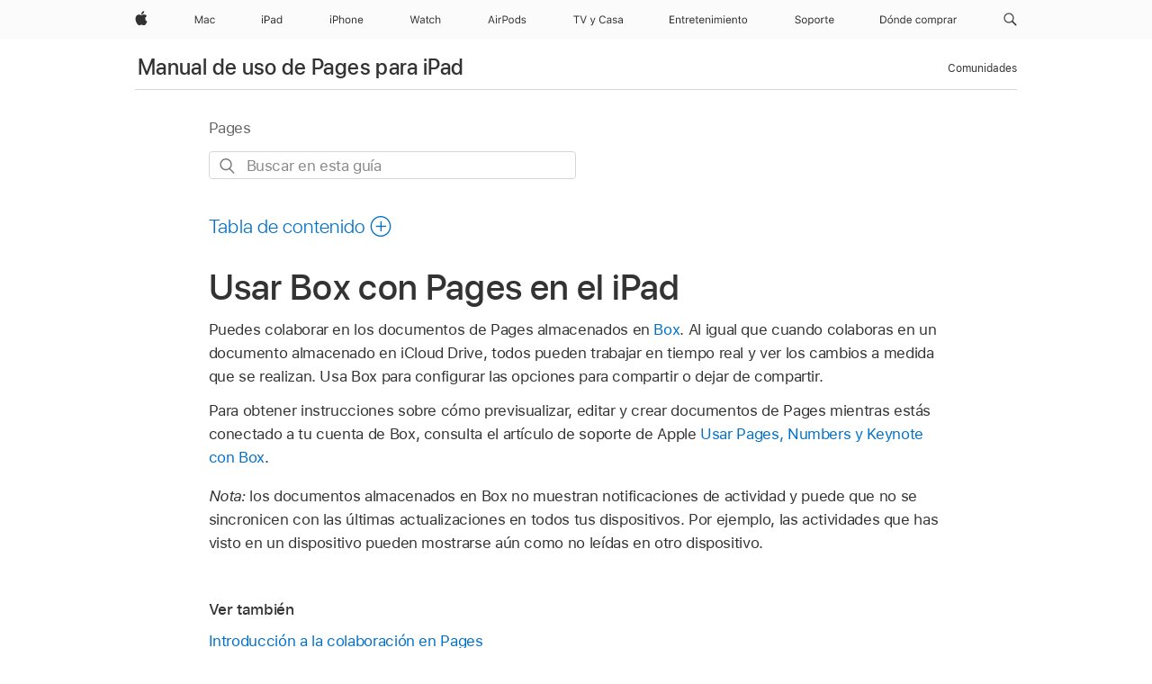

--- FILE ---
content_type: text/html;charset=utf-8
request_url: https://support.apple.com/es-co/guide/pages-ipad/tan2478c2308/ipados
body_size: 32229
content:

    
<!DOCTYPE html>
<html lang="es" prefix="og: http://ogp.me/ns#" dir=ltr>

<head>
	<meta name="viewport" content="width=device-width, initial-scale=1" />
	<meta http-equiv="content-type" content="text/html; charset=UTF-8" />
	<title lang="es">Usar Box con Pages en el iPad - Soporte t&eacute;cnico de Apple (CO)</title>
	<link rel="dns-prefetch" href="https://www.apple.com/" />
	<link rel="preconnect" href="https://www.apple.com/" crossorigin />
	<link rel="canonical" href="https://support.apple.com/es-co/guide/pages-ipad/tan2478c2308/ipados" />
	<link rel="apple-touch-icon" href="/favicon.ico">
    <link rel="icon" type="image/png" href="/favicon.ico">
	
	
		<meta name="description" content="En el iPad, usa Box para colaborar en documentos de Pages en tiempo real." />
		<meta property="og:url" content="https://support.apple.com/es-co/guide/pages-ipad/tan2478c2308/ipados" />
		<meta property="og:title" content="Usar Box con Pages en el iPad" />
		<meta property="og:description" content="En el iPad, usa Box para colaborar en documentos de Pages en tiempo real." />
		<meta property="og:site_name" content="Apple Support" />
		<meta property="og:locale" content="es_CO" />
		<meta property="og:type" content="article" />
		<meta name="ac-gn-search-field[locale]" content="es_CO" />
	

	
	
	
	
		<link rel="alternate" hreflang="en-ie" href="https://support.apple.com/en-ie/guide/pages-ipad/tan2478c2308/ipados">
	
		<link rel="alternate" hreflang="ar-kw" href="https://support.apple.com/ar-kw/guide/pages-ipad/tan2478c2308/ipados">
	
		<link rel="alternate" hreflang="en-il" href="https://support.apple.com/en-il/guide/pages-ipad/tan2478c2308/ipados">
	
		<link rel="alternate" hreflang="ms-my" href="https://support.apple.com/ms-my/guide/pages-ipad/tan2478c2308/ipados">
	
		<link rel="alternate" hreflang="en-in" href="https://support.apple.com/en-in/guide/pages-ipad/tan2478c2308/ipados">
	
		<link rel="alternate" hreflang="en-ae" href="https://support.apple.com/en-ae/guide/pages-ipad/tan2478c2308/ipados">
	
		<link rel="alternate" hreflang="en-za" href="https://support.apple.com/en-za/guide/pages-ipad/tan2478c2308/ipados">
	
		<link rel="alternate" hreflang="ta-in" href="https://support.apple.com/ta-in/guide/pages-ipad/tan2478c2308/ipados">
	
		<link rel="alternate" hreflang="no-no" href="https://support.apple.com/no-no/guide/pages-ipad/tan2478c2308/ipados">
	
		<link rel="alternate" hreflang="en-al" href="https://support.apple.com/en-al/guide/pages-ipad/tan2478c2308/ipados">
	
		<link rel="alternate" hreflang="en-is" href="https://support.apple.com/en-is/guide/pages-ipad/tan2478c2308/ipados">
	
		<link rel="alternate" hreflang="el-gr" href="https://support.apple.com/el-gr/guide/pages-ipad/tan2478c2308/ipados">
	
		<link rel="alternate" hreflang="en-am" href="https://support.apple.com/en-am/guide/pages-ipad/tan2478c2308/ipados">
	
		<link rel="alternate" hreflang="nl-nl" href="https://support.apple.com/nl-nl/guide/pages-ipad/tan2478c2308/ipados">
	
		<link rel="alternate" hreflang="en-au" href="https://support.apple.com/en-au/guide/pages-ipad/tan2478c2308/ipados">
	
		<link rel="alternate" hreflang="he-il" href="https://support.apple.com/he-il/guide/pages-ipad/tan2478c2308/ipados">
	
		<link rel="alternate" hreflang="en-az" href="https://support.apple.com/en-az/guide/pages-ipad/tan2478c2308/ipados">
	
		<link rel="alternate" hreflang="or-in" href="https://support.apple.com/or-in/guide/pages-ipad/tan2478c2308/ipados">
	
		<link rel="alternate" hreflang="hu-hu" href="https://support.apple.com/hu-hu/guide/pages-ipad/tan2478c2308/ipados">
	
		<link rel="alternate" hreflang="ml-in" href="https://support.apple.com/ml-in/guide/pages-ipad/tan2478c2308/ipados">
	
		<link rel="alternate" hreflang="en-jo" href="https://support.apple.com/en-jo/guide/pages-ipad/tan2478c2308/ipados">
	
		<link rel="alternate" hreflang="en-bh" href="https://support.apple.com/en-bh/guide/pages-ipad/tan2478c2308/ipados">
	
		<link rel="alternate" hreflang="es-cl" href="https://support.apple.com/es-cl/guide/pages-ipad/tan2478c2308/ipados">
	
		<link rel="alternate" hreflang="fr-sn" href="https://support.apple.com/fr-sn/guide/pages-ipad/tan2478c2308/ipados">
	
		<link rel="alternate" hreflang="fr-ca" href="https://support.apple.com/fr-ca/guide/pages-ipad/tan2478c2308/ipados">
	
		<link rel="alternate" hreflang="es-co" href="https://support.apple.com/es-co/guide/pages-ipad/tan2478c2308/ipados">
	
		<link rel="alternate" hreflang="pl-pl" href="https://support.apple.com/pl-pl/guide/pages-ipad/tan2478c2308/ipados">
	
		<link rel="alternate" hreflang="en-bn" href="https://support.apple.com/en-bn/guide/pages-ipad/tan2478c2308/ipados">
	
		<link rel="alternate" hreflang="pt-pt" href="https://support.apple.com/pt-pt/guide/pages-ipad/tan2478c2308/ipados">
	
		<link rel="alternate" hreflang="en-sa" href="https://support.apple.com/en-sa/guide/pages-ipad/tan2478c2308/ipados">
	
		<link rel="alternate" hreflang="fr-be" href="https://support.apple.com/fr-be/guide/pages-ipad/tan2478c2308/ipados">
	
		<link rel="alternate" hreflang="ar-eg" href="https://support.apple.com/ar-eg/guide/pages-ipad/tan2478c2308/ipados">
	
		<link rel="alternate" hreflang="en-bw" href="https://support.apple.com/en-bw/guide/pages-ipad/tan2478c2308/ipados">
	
		<link rel="alternate" hreflang="en-sg" href="https://support.apple.com/en-sg/guide/pages-ipad/tan2478c2308/ipados">
	
		<link rel="alternate" hreflang="en-by" href="https://support.apple.com/en-by/guide/pages-ipad/tan2478c2308/ipados">
	
		<link rel="alternate" hreflang="en-ke" href="https://support.apple.com/en-ke/guide/pages-ipad/tan2478c2308/ipados">
	
		<link rel="alternate" hreflang="hr-hr" href="https://support.apple.com/hr-hr/guide/pages-ipad/tan2478c2308/ipados">
	
		<link rel="alternate" hreflang="en-om" href="https://support.apple.com/en-om/guide/pages-ipad/tan2478c2308/ipados">
	
		<link rel="alternate" hreflang="en-ge" href="https://support.apple.com/en-ge/guide/pages-ipad/tan2478c2308/ipados">
	
		<link rel="alternate" hreflang="zh-mo" href="https://support.apple.com/zh-mo/guide/pages-ipad/tan2478c2308/ipados">
	
		<link rel="alternate" hreflang="de-at" href="https://support.apple.com/de-at/guide/pages-ipad/tan2478c2308/ipados">
	
		<link rel="alternate" hreflang="en-gu" href="https://support.apple.com/en-gu/guide/pages-ipad/tan2478c2308/ipados">
	
		<link rel="alternate" hreflang="en-gw" href="https://support.apple.com/en-gw/guide/pages-ipad/tan2478c2308/ipados">
	
		<link rel="alternate" hreflang="fr-gn" href="https://support.apple.com/fr-gn/guide/pages-ipad/tan2478c2308/ipados">
	
		<link rel="alternate" hreflang="fr-gq" href="https://support.apple.com/fr-gq/guide/pages-ipad/tan2478c2308/ipados">
	
		<link rel="alternate" hreflang="cs-cz" href="https://support.apple.com/cs-cz/guide/pages-ipad/tan2478c2308/ipados">
	
		<link rel="alternate" hreflang="en-ph" href="https://support.apple.com/en-ph/guide/pages-ipad/tan2478c2308/ipados">
	
		<link rel="alternate" hreflang="zh-tw" href="https://support.apple.com/zh-tw/guide/pages-ipad/tan2478c2308/ipados">
	
		<link rel="alternate" hreflang="en-hk" href="https://support.apple.com/en-hk/guide/pages-ipad/tan2478c2308/ipados">
	
		<link rel="alternate" hreflang="ko-kr" href="https://support.apple.com/ko-kr/guide/pages-ipad/tan2478c2308/ipados">
	
		<link rel="alternate" hreflang="sk-sk" href="https://support.apple.com/sk-sk/guide/pages-ipad/tan2478c2308/ipados">
	
		<link rel="alternate" hreflang="ru-ru" href="https://support.apple.com/ru-ru/guide/pages-ipad/tan2478c2308/ipados">
	
		<link rel="alternate" hreflang="ar-om" href="https://support.apple.com/ar-om/guide/pages-ipad/tan2478c2308/ipados">
	
		<link rel="alternate" hreflang="en-qa" href="https://support.apple.com/en-qa/guide/pages-ipad/tan2478c2308/ipados">
	
		<link rel="alternate" hreflang="sv-se" href="https://support.apple.com/sv-se/guide/pages-ipad/tan2478c2308/ipados">
	
		<link rel="alternate" hreflang="mr-in" href="https://support.apple.com/mr-in/guide/pages-ipad/tan2478c2308/ipados">
	
		<link rel="alternate" hreflang="da-dk" href="https://support.apple.com/da-dk/guide/pages-ipad/tan2478c2308/ipados">
	
		<link rel="alternate" hreflang="uk-ua" href="https://support.apple.com/uk-ua/guide/pages-ipad/tan2478c2308/ipados">
	
		<link rel="alternate" hreflang="en-us" href="https://support.apple.com/guide/pages-ipad/tan2478c2308/ipados">
	
		<link rel="alternate" hreflang="en-mk" href="https://support.apple.com/en-mk/guide/pages-ipad/tan2478c2308/ipados">
	
		<link rel="alternate" hreflang="en-mn" href="https://support.apple.com/en-mn/guide/pages-ipad/tan2478c2308/ipados">
	
		<link rel="alternate" hreflang="gu-in" href="https://support.apple.com/gu-in/guide/pages-ipad/tan2478c2308/ipados">
	
		<link rel="alternate" hreflang="en-eg" href="https://support.apple.com/en-eg/guide/pages-ipad/tan2478c2308/ipados">
	
		<link rel="alternate" hreflang="en-mo" href="https://support.apple.com/en-mo/guide/pages-ipad/tan2478c2308/ipados">
	
		<link rel="alternate" hreflang="en-uz" href="https://support.apple.com/en-uz/guide/pages-ipad/tan2478c2308/ipados">
	
		<link rel="alternate" hreflang="fr-ne" href="https://support.apple.com/fr-ne/guide/pages-ipad/tan2478c2308/ipados">
	
		<link rel="alternate" hreflang="en-mt" href="https://support.apple.com/en-mt/guide/pages-ipad/tan2478c2308/ipados">
	
		<link rel="alternate" hreflang="nl-be" href="https://support.apple.com/nl-be/guide/pages-ipad/tan2478c2308/ipados">
	
		<link rel="alternate" hreflang="zh-cn" href="https://support.apple.com/zh-cn/guide/pages-ipad/tan2478c2308/ipados">
	
		<link rel="alternate" hreflang="te-in" href="https://support.apple.com/te-in/guide/pages-ipad/tan2478c2308/ipados">
	
		<link rel="alternate" hreflang="en-mz" href="https://support.apple.com/en-mz/guide/pages-ipad/tan2478c2308/ipados">
	
		<link rel="alternate" hreflang="fr-ml" href="https://support.apple.com/fr-ml/guide/pages-ipad/tan2478c2308/ipados">
	
		<link rel="alternate" hreflang="en-my" href="https://support.apple.com/en-my/guide/pages-ipad/tan2478c2308/ipados">
	
		<link rel="alternate" hreflang="hi-in" href="https://support.apple.com/hi-in/guide/pages-ipad/tan2478c2308/ipados">
	
		<link rel="alternate" hreflang="fr-mu" href="https://support.apple.com/fr-mu/guide/pages-ipad/tan2478c2308/ipados">
	
		<link rel="alternate" hreflang="en-ng" href="https://support.apple.com/en-ng/guide/pages-ipad/tan2478c2308/ipados">
	
		<link rel="alternate" hreflang="el-cy" href="https://support.apple.com/el-cy/guide/pages-ipad/tan2478c2308/ipados">
	
		<link rel="alternate" hreflang="en-vn" href="https://support.apple.com/en-vn/guide/pages-ipad/tan2478c2308/ipados">
	
		<link rel="alternate" hreflang="ja-jp" href="https://support.apple.com/ja-jp/guide/pages-ipad/tan2478c2308/ipados">
	
		<link rel="alternate" hreflang="de-ch" href="https://support.apple.com/de-ch/guide/pages-ipad/tan2478c2308/ipados">
	
		<link rel="alternate" hreflang="ar-qa" href="https://support.apple.com/ar-qa/guide/pages-ipad/tan2478c2308/ipados">
	
		<link rel="alternate" hreflang="en-nz" href="https://support.apple.com/en-nz/guide/pages-ipad/tan2478c2308/ipados">
	
		<link rel="alternate" hreflang="ro-ro" href="https://support.apple.com/ro-ro/guide/pages-ipad/tan2478c2308/ipados">
	
		<link rel="alternate" hreflang="it-ch" href="https://support.apple.com/it-ch/guide/pages-ipad/tan2478c2308/ipados">
	
		<link rel="alternate" hreflang="tr-tr" href="https://support.apple.com/tr-tr/guide/pages-ipad/tan2478c2308/ipados">
	
		<link rel="alternate" hreflang="fr-fr" href="https://support.apple.com/fr-fr/guide/pages-ipad/tan2478c2308/ipados">
	
		<link rel="alternate" hreflang="vi-vn" href="https://support.apple.com/vi-vn/guide/pages-ipad/tan2478c2308/ipados">
	
		<link rel="alternate" hreflang="en-gb" href="https://support.apple.com/en-gb/guide/pages-ipad/tan2478c2308/ipados">
	
		<link rel="alternate" hreflang="fi-fi" href="https://support.apple.com/fi-fi/guide/pages-ipad/tan2478c2308/ipados">
	
		<link rel="alternate" hreflang="en-kg" href="https://support.apple.com/en-kg/guide/pages-ipad/tan2478c2308/ipados">
	
		<link rel="alternate" hreflang="en-ca" href="https://support.apple.com/en-ca/guide/pages-ipad/tan2478c2308/ipados">
	
		<link rel="alternate" hreflang="fr-tn" href="https://support.apple.com/fr-tn/guide/pages-ipad/tan2478c2308/ipados">
	
		<link rel="alternate" hreflang="ar-ae" href="https://support.apple.com/ar-ae/guide/pages-ipad/tan2478c2308/ipados">
	
		<link rel="alternate" hreflang="bn-in" href="https://support.apple.com/bn-in/guide/pages-ipad/tan2478c2308/ipados">
	
		<link rel="alternate" hreflang="en-kw" href="https://support.apple.com/en-kw/guide/pages-ipad/tan2478c2308/ipados">
	
		<link rel="alternate" hreflang="en-kz" href="https://support.apple.com/en-kz/guide/pages-ipad/tan2478c2308/ipados">
	
		<link rel="alternate" hreflang="fr-cf" href="https://support.apple.com/fr-cf/guide/pages-ipad/tan2478c2308/ipados">
	
		<link rel="alternate" hreflang="fr-ci" href="https://support.apple.com/fr-ci/guide/pages-ipad/tan2478c2308/ipados">
	
		<link rel="alternate" hreflang="pa-in" href="https://support.apple.com/pa-in/guide/pages-ipad/tan2478c2308/ipados">
	
		<link rel="alternate" hreflang="fr-ch" href="https://support.apple.com/fr-ch/guide/pages-ipad/tan2478c2308/ipados">
	
		<link rel="alternate" hreflang="es-us" href="https://support.apple.com/es-us/guide/pages-ipad/tan2478c2308/ipados">
	
		<link rel="alternate" hreflang="kn-in" href="https://support.apple.com/kn-in/guide/pages-ipad/tan2478c2308/ipados">
	
		<link rel="alternate" hreflang="fr-cm" href="https://support.apple.com/fr-cm/guide/pages-ipad/tan2478c2308/ipados">
	
		<link rel="alternate" hreflang="en-lb" href="https://support.apple.com/en-lb/guide/pages-ipad/tan2478c2308/ipados">
	
		<link rel="alternate" hreflang="en-tj" href="https://support.apple.com/en-tj/guide/pages-ipad/tan2478c2308/ipados">
	
		<link rel="alternate" hreflang="en-tm" href="https://support.apple.com/en-tm/guide/pages-ipad/tan2478c2308/ipados">
	
		<link rel="alternate" hreflang="ar-sa" href="https://support.apple.com/ar-sa/guide/pages-ipad/tan2478c2308/ipados">
	
		<link rel="alternate" hreflang="de-de" href="https://support.apple.com/de-de/guide/pages-ipad/tan2478c2308/ipados">
	
		<link rel="alternate" hreflang="ca-es" href="https://support.apple.com/ca-es/guide/pages-ipad/tan2478c2308/ipados">
	
		<link rel="alternate" hreflang="en-lk" href="https://support.apple.com/en-lk/guide/pages-ipad/tan2478c2308/ipados">
	
		<link rel="alternate" hreflang="fr-ma" href="https://support.apple.com/fr-ma/guide/pages-ipad/tan2478c2308/ipados">
	
		<link rel="alternate" hreflang="zh-hk" href="https://support.apple.com/zh-hk/guide/pages-ipad/tan2478c2308/ipados">
	
		<link rel="alternate" hreflang="pt-br" href="https://support.apple.com/pt-br/guide/pages-ipad/tan2478c2308/ipados">
	
		<link rel="alternate" hreflang="de-li" href="https://support.apple.com/de-li/guide/pages-ipad/tan2478c2308/ipados">
	
		<link rel="alternate" hreflang="es-es" href="https://support.apple.com/es-es/guide/pages-ipad/tan2478c2308/ipados">
	
		<link rel="alternate" hreflang="ar-bh" href="https://support.apple.com/ar-bh/guide/pages-ipad/tan2478c2308/ipados">
	
		<link rel="alternate" hreflang="fr-mg" href="https://support.apple.com/fr-mg/guide/pages-ipad/tan2478c2308/ipados">
	
		<link rel="alternate" hreflang="ar-jo" href="https://support.apple.com/ar-jo/guide/pages-ipad/tan2478c2308/ipados">
	
		<link rel="alternate" hreflang="es-mx" href="https://support.apple.com/es-mx/guide/pages-ipad/tan2478c2308/ipados">
	
		<link rel="alternate" hreflang="it-it" href="https://support.apple.com/it-it/guide/pages-ipad/tan2478c2308/ipados">
	
		<link rel="alternate" hreflang="ur-in" href="https://support.apple.com/ur-in/guide/pages-ipad/tan2478c2308/ipados">
	
		<link rel="alternate" hreflang="id-id" href="https://support.apple.com/id-id/guide/pages-ipad/tan2478c2308/ipados">
	
		<link rel="alternate" hreflang="de-lu" href="https://support.apple.com/de-lu/guide/pages-ipad/tan2478c2308/ipados">
	
		<link rel="alternate" hreflang="en-md" href="https://support.apple.com/en-md/guide/pages-ipad/tan2478c2308/ipados">
	
		<link rel="alternate" hreflang="fr-lu" href="https://support.apple.com/fr-lu/guide/pages-ipad/tan2478c2308/ipados">
	
		<link rel="alternate" hreflang="en-me" href="https://support.apple.com/en-me/guide/pages-ipad/tan2478c2308/ipados">
	
		<link rel="alternate" hreflang="th-th" href="https://support.apple.com/th-th/guide/pages-ipad/tan2478c2308/ipados">
	

		<link rel="preload" as="style" href="/clientside/build/apd-sasskit.built.css" onload="this.onload=null;this.rel='stylesheet'">
		<noscript>
			<link rel="stylesheet" href="/clientside/build/apd-sasskit.built.css" type="text/css" />
		</noscript>

		
			<link rel="preload" as="style" href="/clientside/build/app-apd.css" onload="this.onload=null;this.rel='stylesheet'">
			<noscript>
				<link rel="stylesheet" href="/clientside/build/app-apd.css" type="text/css" />
			</noscript>
    	

	
    <link rel="preload" as="style"
        href="//www.apple.com/wss/fonts?families=SF+Pro,v1:200,300,400,500,600|SF+Pro+Icons,v1"
        onload="this.onload=null;this.rel='stylesheet'">
    <noscript>
        <link rel="stylesheet" href="//www.apple.com/wss/fonts?families=SF+Pro,v1:200,300,400,500,600|SF+Pro+Icons,v1" type="text/css" />
    </noscript>


	<script>
 
    var _applemd = {
        page: {
            
            site_section: "kb",
            
            content_type: "bk",
            info_type: "",
            topics: "",
            in_house: "",
            locale: "es-co",
            
                content_template: "topic",
            
            friendly_content: {
                title: `Manual de uso de Pages para iPad`,
                publish_date: "04032025",
                
                    topic_id:   "TAN2478C2308",
                    article_id        :   "BK_88F1CB87A92871440B879603038D3986_TAN2478C2308",
                    product_version   :   "pages-ipad, 14.4",
                    os_version        :   "Pages, 1.0",
                    article_version   :   "1"
                
            },
            
            
        },
        
            product: "pages-ipad"
        
    };
    const isMobilePlayer = /iPhone|iPod|Android/i.test(navigator.userAgent);
    

</script>

	
	<script>
		var data = {	
			showHelpFulfeedBack: true,
			id: "BK_88F1CB87A92871440B879603038D3986_TAN2478C2308",
			locale: "es_419",
			podCookie: "co~es",
			source : "",
			isSecureEnv: false,
			dtmPageSource: "topic",
			domain: "support.apple.com",
			isNeighborJsEnabled: true,
            dtmPageName: "acs.pageload"
		}
		window.appState = JSON.stringify(data);
	</script>
	 
		<script src="/clientside/build/nn.js" type="text/javascript" charset="utf-8"></script>
<script>
    
     var neighborInitData = {
        appDataSchemaVersion: '1.0.0',
        webVitalDataThrottlingPercentage: 100,
        reportThrottledWebVitalDataTypes: ['system:dom-content-loaded', 'system:load', 'system:unfocus', 'system:focus', 'system:unload', 'system:page-hide', 'system:visibility-change-visible', 'system:visibility-change-hidden', 'system:event', 'app:load', 'app:unload', 'app:event'],
        trackMarcomSearch: true,
        trackSurvey: true,
        
        endpoint: 'https://supportmetrics.apple.com/content/services/stats'
    }
</script>

	



</head>


	<body dir="ltr" data-istaskopen="false" lang="es-419" class="ac-gn-current-support no-js AppleTopic apd-topic" data-designversion="2" itemscope
		itemtype="https://schema.org/TechArticle">

    
	
		





		 <meta name="globalnav-store-key" content="S2A49YFKJF2JAT22K" />
<meta name="globalnav-search-field[name]" content="q" />
<meta name="globalnav-search-field[action]" content="https://support.apple.com/kb/index" />
<meta name="globalnav-search-field[src]" content="globalnav_support" />
<meta name="globalnav-search-field[type]" content="organic" />
<meta name="globalnav-search-field[page]" content="search" />
<meta name="globalnav-search-field[locale]" content="es_CO" />
<meta name="globalnav-search-field[placeholder]" content="Buscar en Soporte" />
<link
  rel="stylesheet"
  type="text/css"
  href="https://www.apple.com/api-www/global-elements/global-header/v1/assets/globalheader.css"
/>
<div id="globalheader" class="globalnav-scrim globalheader-light"><aside id="globalmessage-segment" lang="es-CO" dir="ltr" class="globalmessage-segment"><ul data-strings="{}" class="globalmessage-segment-content"></ul></aside><nav id="globalnav" lang="es-CO" dir="ltr" aria-label="Global" data-analytics-element-engagement-start="globalnav:onFlyoutOpen" data-analytics-element-engagement-end="globalnav:onFlyoutClose" data-analytics-activitymap-region-id="global nav" data-analytics-region="global nav" class="globalnav no-js   "><div class="globalnav-content"><div class="globalnav-item globalnav-menuback"><button aria-label="Menú principal" class="globalnav-menuback-button"><span class="globalnav-chevron-icon"><svg height="48" viewBox="0 0 9 48" width="9" xmlns="http://www.w3.org/2000/svg"><path d="m1.5618 24.0621 6.5581-6.4238c.2368-.2319.2407-.6118.0088-.8486-.2324-.2373-.6123-.2407-.8486-.0088l-7 6.8569c-.1157.1138-.1807.2695-.1802.4316.001.1621.0674.3174.1846.4297l7 6.7241c.1162.1118.2661.1675.4155.1675.1577 0 .3149-.062.4326-.1846.2295-.2388.2222-.6187-.0171-.8481z"></path></svg></span></button></div><ul id="globalnav-list" class="globalnav-list"><li data-analytics-element-engagement="globalnav hover - apple" class="
				globalnav-item
				globalnav-item-apple
				
				
			"><a href="https://www.apple.com/co/" data-globalnav-item-name="apple" data-analytics-title="apple home" aria-label="Apple" class="globalnav-link globalnav-link-apple"><span class="globalnav-image-regular globalnav-link-image"><svg height="44" viewBox="0 0 14 44" width="14" xmlns="http://www.w3.org/2000/svg"><path d="m13.0729 17.6825a3.61 3.61 0 0 0 -1.7248 3.0365 3.5132 3.5132 0 0 0 2.1379 3.2223 8.394 8.394 0 0 1 -1.0948 2.2618c-.6816.9812-1.3943 1.9623-2.4787 1.9623s-1.3633-.63-2.613-.63c-1.2187 0-1.6525.6507-2.644.6507s-1.6834-.9089-2.4787-2.0243a9.7842 9.7842 0 0 1 -1.6628-5.2776c0-3.0984 2.014-4.7405 3.9969-4.7405 1.0535 0 1.9314.6919 2.5924.6919.63 0 1.6112-.7333 2.8092-.7333a3.7579 3.7579 0 0 1 3.1604 1.5802zm-3.7284-2.8918a3.5615 3.5615 0 0 0 .8469-2.22 1.5353 1.5353 0 0 0 -.031-.32 3.5686 3.5686 0 0 0 -2.3445 1.2084 3.4629 3.4629 0 0 0 -.8779 2.1585 1.419 1.419 0 0 0 .031.2892 1.19 1.19 0 0 0 .2169.0207 3.0935 3.0935 0 0 0 2.1586-1.1368z"></path></svg></span><span class="globalnav-image-compact globalnav-link-image"><svg height="48" viewBox="0 0 17 48" width="17" xmlns="http://www.w3.org/2000/svg"><path d="m15.5752 19.0792a4.2055 4.2055 0 0 0 -2.01 3.5376 4.0931 4.0931 0 0 0 2.4908 3.7542 9.7779 9.7779 0 0 1 -1.2755 2.6351c-.7941 1.1431-1.6244 2.2862-2.8878 2.2862s-1.5883-.734-3.0443-.734c-1.42 0-1.9252.7581-3.08.7581s-1.9611-1.0589-2.8876-2.3584a11.3987 11.3987 0 0 1 -1.9373-6.1487c0-3.61 2.3464-5.523 4.6566-5.523 1.2274 0 2.25.8062 3.02.8062.734 0 1.8771-.8543 3.2729-.8543a4.3778 4.3778 0 0 1 3.6822 1.841zm-6.8586-2.0456a1.3865 1.3865 0 0 1 -.2527-.024 1.6557 1.6557 0 0 1 -.0361-.337 4.0341 4.0341 0 0 1 1.0228-2.5148 4.1571 4.1571 0 0 1 2.7314-1.4078 1.7815 1.7815 0 0 1 .0361.373 4.1487 4.1487 0 0 1 -.9867 2.587 3.6039 3.6039 0 0 1 -2.5148 1.3236z"></path></svg></span><span class="globalnav-link-text">Apple</span></a></li><li data-topnav-flyout-item="menu" data-topnav-flyout-label="Menu" role="none" class="globalnav-item globalnav-menu"><div data-topnav-flyout="menu" class="globalnav-flyout"><div class="globalnav-menu-list"><div data-analytics-element-engagement="globalnav hover - mac" class="
				globalnav-item
				globalnav-item-mac
				globalnav-item-menu
				
			"><ul role="none" class="globalnav-submenu-trigger-group"><li class="globalnav-submenu-trigger-item"><a href="https://www.apple.com/co/mac/" data-globalnav-item-name="mac" data-topnav-flyout-trigger-compact="true" data-analytics-title="mac" data-analytics-element-engagement="hover - mac" aria-label="Mac" class="globalnav-link globalnav-submenu-trigger-link globalnav-link-mac"><span class="globalnav-link-text-container"><span class="globalnav-image-regular globalnav-link-image"><svg height="44" viewBox="0 0 23 44" width="23" xmlns="http://www.w3.org/2000/svg"><path d="m8.1558 25.9987v-6.457h-.0703l-2.666 6.457h-.8907l-2.666-6.457h-.0703v6.457h-.9844v-8.4551h1.2246l2.8945 7.0547h.0938l2.8945-7.0547h1.2246v8.4551zm2.5166-1.7696c0-1.1309.832-1.7812 2.3027-1.8691l1.8223-.1113v-.5742c0-.7793-.4863-1.207-1.4297-1.207-.7559 0-1.2832.2871-1.4238.7852h-1.0195c.1348-1.0137 1.1309-1.6816 2.4785-1.6816 1.541 0 2.4023.791 2.4023 2.1035v4.3242h-.9609v-.9318h-.0938c-.4102.6738-1.1016 1.043-1.9453 1.043-1.2246 0-2.1328-.7266-2.1328-1.8809zm4.125-.5859v-.5801l-1.6992.1113c-.9609.0645-1.3828.3984-1.3828 1.0312 0 .6445.5449 1.0195 1.2773 1.0195 1.0371.0001 1.8047-.6796 1.8047-1.5819zm6.958-2.0273c-.1641-.627-.7207-1.1367-1.6289-1.1367-1.1367 0-1.8516.9082-1.8516 2.3379 0 1.459.7266 2.3848 1.8516 2.3848.8496 0 1.4414-.3926 1.6289-1.1074h1.0195c-.1816 1.1602-1.125 2.0156-2.6426 2.0156-1.7695 0-2.9004-1.2832-2.9004-3.293 0-1.9688 1.125-3.2461 2.8945-3.2461 1.5352 0 2.4727.9199 2.6484 2.0449z"></path></svg></span><span class="globalnav-link-text">Mac</span></span></a></li></ul></div><div data-analytics-element-engagement="globalnav hover - ipad" class="
				globalnav-item
				globalnav-item-ipad
				globalnav-item-menu
				
			"><ul role="none" class="globalnav-submenu-trigger-group"><li class="globalnav-submenu-trigger-item"><a href="https://www.apple.com/co/ipad/" data-globalnav-item-name="ipad" data-topnav-flyout-trigger-compact="true" data-analytics-title="ipad" data-analytics-element-engagement="hover - ipad" aria-label="iPad" class="globalnav-link globalnav-submenu-trigger-link globalnav-link-ipad"><span class="globalnav-link-text-container"><span class="globalnav-image-regular globalnav-link-image"><svg height="44" viewBox="0 0 24 44" width="24" xmlns="http://www.w3.org/2000/svg"><path d="m14.9575 23.7002c0 .902-.768 1.582-1.805 1.582-.732 0-1.277-.375-1.277-1.02 0-.632.422-.966 1.383-1.031l1.699-.111zm-1.395-4.072c-1.347 0-2.343.668-2.478 1.681h1.019c.141-.498.668-.785 1.424-.785.944 0 1.43.428 1.43 1.207v.574l-1.822.112c-1.471.088-2.303.738-2.303 1.869 0 1.154.908 1.881 2.133 1.881.844 0 1.535-.369 1.945-1.043h.094v.931h.961v-4.324c0-1.312-.862-2.103-2.403-2.103zm6.769 5.575c-1.155 0-1.846-.885-1.846-2.361 0-1.471.697-2.362 1.846-2.362 1.142 0 1.857.914 1.857 2.362 0 1.459-.709 2.361-1.857 2.361zm1.834-8.027v3.503h-.088c-.358-.691-1.102-1.107-1.981-1.107-1.605 0-2.654 1.289-2.654 3.27 0 1.986 1.037 3.269 2.654 3.269.873 0 1.623-.416 2.022-1.119h.093v1.008h.961v-8.824zm-15.394 4.869h-1.863v-3.563h1.863c1.225 0 1.899.639 1.899 1.799 0 1.119-.697 1.764-1.899 1.764zm.276-4.5h-3.194v8.455h1.055v-3.018h2.127c1.588 0 2.719-1.119 2.719-2.701 0-1.611-1.108-2.736-2.707-2.736zm-6.064 8.454h1.008v-6.316h-1.008zm-.199-8.237c0-.387.316-.704.703-.704s.703.317.703.704c0 .386-.316.703-.703.703s-.703-.317-.703-.703z"></path></svg></span><span class="globalnav-link-text">iPad</span></span></a></li></ul></div><div data-analytics-element-engagement="globalnav hover - iphone" class="
				globalnav-item
				globalnav-item-iphone
				globalnav-item-menu
				
			"><ul role="none" class="globalnav-submenu-trigger-group"><li class="globalnav-submenu-trigger-item"><a href="https://www.apple.com/co/iphone/" data-globalnav-item-name="iphone" data-topnav-flyout-trigger-compact="true" data-analytics-title="iphone" data-analytics-element-engagement="hover - iphone" aria-label="iPhone" class="globalnav-link globalnav-submenu-trigger-link globalnav-link-iphone"><span class="globalnav-link-text-container"><span class="globalnav-image-regular globalnav-link-image"><svg height="44" viewBox="0 0 38 44" width="38" xmlns="http://www.w3.org/2000/svg"><path d="m32.7129 22.3203h3.48c-.023-1.119-.691-1.857-1.693-1.857-1.008 0-1.711.738-1.787 1.857zm4.459 2.045c-.293 1.078-1.277 1.746-2.66 1.746-1.752 0-2.848-1.266-2.848-3.264 0-1.986 1.113-3.275 2.848-3.275 1.705 0 2.742 1.213 2.742 3.176v.386h-4.541v.047c.053 1.248.75 2.039 1.822 2.039.815 0 1.366-.298 1.629-.855zm-12.282-4.682h.961v.996h.094c.316-.697.932-1.107 1.898-1.107 1.418 0 2.209.838 2.209 2.338v4.09h-1.007v-3.844c0-1.137-.481-1.676-1.489-1.676s-1.658.674-1.658 1.781v3.739h-1.008zm-2.499 3.158c0-1.5-.674-2.361-1.869-2.361-1.196 0-1.87.861-1.87 2.361 0 1.495.674 2.362 1.87 2.362 1.195 0 1.869-.867 1.869-2.362zm-4.782 0c0-2.033 1.114-3.269 2.913-3.269 1.798 0 2.912 1.236 2.912 3.269 0 2.028-1.114 3.27-2.912 3.27-1.799 0-2.913-1.242-2.913-3.27zm-6.636-5.666h1.008v3.504h.093c.317-.697.979-1.107 1.946-1.107 1.336 0 2.179.855 2.179 2.338v4.09h-1.007v-3.844c0-1.119-.504-1.676-1.459-1.676-1.131 0-1.752.715-1.752 1.781v3.739h-1.008zm-6.015 4.87h1.863c1.202 0 1.899-.645 1.899-1.764 0-1.16-.674-1.799-1.899-1.799h-1.863zm2.139-4.5c1.599 0 2.707 1.125 2.707 2.736 0 1.582-1.131 2.701-2.719 2.701h-2.127v3.018h-1.055v-8.455zm-6.114 8.454h1.008v-6.316h-1.008zm-.2-8.238c0-.386.317-.703.703-.703.387 0 .704.317.704.703 0 .387-.317.704-.704.704-.386 0-.703-.317-.703-.704z"></path></svg></span><span class="globalnav-link-text">iPhone</span></span></a></li></ul></div><div data-analytics-element-engagement="globalnav hover - watch" class="
				globalnav-item
				globalnav-item-watch
				globalnav-item-menu
				
			"><ul role="none" class="globalnav-submenu-trigger-group"><li class="globalnav-submenu-trigger-item"><a href="https://www.apple.com/co/watch/" data-globalnav-item-name="watch" data-topnav-flyout-trigger-compact="true" data-analytics-title="watch" data-analytics-element-engagement="hover - watch" aria-label="Watch" class="globalnav-link globalnav-submenu-trigger-link globalnav-link-watch"><span class="globalnav-link-text-container"><span class="globalnav-image-regular globalnav-link-image"><svg height="44" viewBox="0 0 35 44" width="35" xmlns="http://www.w3.org/2000/svg"><path d="m28.9819 17.1758h1.008v3.504h.094c.316-.697.978-1.108 1.945-1.108 1.336 0 2.18.856 2.18 2.338v4.09h-1.008v-3.844c0-1.119-.504-1.675-1.459-1.675-1.131 0-1.752.715-1.752 1.781v3.738h-1.008zm-2.42 4.441c-.164-.627-.721-1.136-1.629-1.136-1.137 0-1.852.908-1.852 2.338 0 1.459.727 2.384 1.852 2.384.849 0 1.441-.392 1.629-1.107h1.019c-.182 1.16-1.125 2.016-2.642 2.016-1.77 0-2.901-1.284-2.901-3.293 0-1.969 1.125-3.247 2.895-3.247 1.535 0 2.472.92 2.648 2.045zm-6.533-3.568v1.635h1.407v.844h-1.407v3.574c0 .744.282 1.06.938 1.06.182 0 .281-.006.469-.023v.85c-.2.035-.393.058-.592.058-1.301 0-1.822-.48-1.822-1.687v-3.832h-1.02v-.844h1.02v-1.635zm-4.2 5.596v-.58l-1.699.111c-.961.064-1.383.398-1.383 1.031 0 .645.545 1.02 1.277 1.02 1.038 0 1.805-.68 1.805-1.582zm-4.125.586c0-1.131.832-1.782 2.303-1.869l1.822-.112v-.574c0-.779-.486-1.207-1.43-1.207-.755 0-1.283.287-1.423.785h-1.02c.135-1.014 1.131-1.682 2.479-1.682 1.541 0 2.402.792 2.402 2.104v4.324h-.961v-.931h-.094c-.41.673-1.101 1.043-1.945 1.043-1.225 0-2.133-.727-2.133-1.881zm-7.684 1.769h-.996l-2.303-8.455h1.101l1.682 6.873h.07l1.893-6.873h1.066l1.893 6.873h.07l1.682-6.873h1.101l-2.302 8.455h-.996l-1.946-6.674h-.07z"></path></svg></span><span class="globalnav-link-text">Watch</span></span></a></li></ul></div><div data-analytics-element-engagement="globalnav hover - airpods" class="
				globalnav-item
				globalnav-item-airpods
				globalnav-item-menu
				
			"><ul role="none" class="globalnav-submenu-trigger-group"><li class="globalnav-submenu-trigger-item"><a href="https://www.apple.com/co/airpods/" data-globalnav-item-name="airpods" data-topnav-flyout-trigger-compact="true" data-analytics-title="airpods" data-analytics-element-engagement="hover - airpods" aria-label="AirPods" class="globalnav-link globalnav-submenu-trigger-link globalnav-link-airpods"><span class="globalnav-link-text-container"><span class="globalnav-image-regular globalnav-link-image"><svg height="44" viewBox="0 0 43 44" width="43" xmlns="http://www.w3.org/2000/svg"><path d="m11.7153 19.6836h.961v.937h.094c.187-.615.914-1.048 1.752-1.048.164 0 .375.011.504.029v1.008c-.082-.024-.446-.059-.645-.059-.961 0-1.658.645-1.658 1.535v3.914h-1.008zm28.135-.111c1.324 0 2.244.656 2.379 1.693h-.996c-.135-.504-.627-.838-1.389-.838-.75 0-1.336.381-1.336.943 0 .434.352.704 1.096.885l.973.235c1.189.287 1.763.802 1.763 1.711 0 1.13-1.095 1.91-2.531 1.91-1.406 0-2.373-.674-2.484-1.723h1.037c.17.533.674.873 1.482.873.85 0 1.459-.404 1.459-.984 0-.434-.328-.727-1.002-.891l-1.084-.264c-1.183-.287-1.722-.796-1.722-1.71 0-1.049 1.013-1.84 2.355-1.84zm-6.665 5.631c-1.155 0-1.846-.885-1.846-2.362 0-1.471.697-2.361 1.846-2.361 1.142 0 1.857.914 1.857 2.361 0 1.459-.709 2.362-1.857 2.362zm1.834-8.028v3.504h-.088c-.358-.691-1.102-1.107-1.981-1.107-1.605 0-2.654 1.289-2.654 3.269 0 1.987 1.037 3.27 2.654 3.27.873 0 1.623-.416 2.022-1.119h.094v1.007h.961v-8.824zm-9.001 8.028c-1.195 0-1.869-.868-1.869-2.362 0-1.5.674-2.361 1.869-2.361 1.196 0 1.869.861 1.869 2.361 0 1.494-.673 2.362-1.869 2.362zm0-5.631c-1.799 0-2.912 1.236-2.912 3.269 0 2.028 1.113 3.27 2.912 3.27s2.912-1.242 2.912-3.27c0-2.033-1.113-3.269-2.912-3.269zm-17.071 6.427h1.008v-6.316h-1.008zm-.199-8.238c0-.387.317-.703.703-.703.387 0 .703.316.703.703s-.316.703-.703.703c-.386 0-.703-.316-.703-.703zm-6.137 4.922 1.324-3.773h.093l1.325 3.773zm1.892-5.139h-1.043l-3.117 8.455h1.107l.85-2.42h3.363l.85 2.42h1.107zm14.868 4.5h-1.864v-3.562h1.864c1.224 0 1.898.639 1.898 1.799 0 1.119-.697 1.763-1.898 1.763zm.275-4.5h-3.193v8.455h1.054v-3.017h2.127c1.588 0 2.719-1.119 2.719-2.701 0-1.612-1.107-2.737-2.707-2.737z"></path></svg></span><span class="globalnav-link-text">AirPods</span></span></a></li></ul></div><div data-analytics-element-engagement="globalnav hover - tv-home" class="
				globalnav-item
				globalnav-item-tv-home
				globalnav-item-menu
				
			"><ul role="none" class="globalnav-submenu-trigger-group"><li class="globalnav-submenu-trigger-item"><a href="https://www.apple.com/co/tv-home/" data-globalnav-item-name="tv-home" data-topnav-flyout-trigger-compact="true" data-analytics-title="tv &amp; home" data-analytics-element-engagement="hover - tv &amp; home" aria-label="TV y Casa" class="globalnav-link globalnav-submenu-trigger-link globalnav-link-tv-home"><span class="globalnav-link-text-container"><span class="globalnav-image-regular globalnav-link-image"><svg height="44" viewBox="0 0 55 44" width="55" xmlns="http://www.w3.org/2000/svg"><path d="m2.9754 25.9948v-7.5058h-2.7246v-.9492h6.5039v.9492h-2.7246v7.5059h-1.0547zm7.7314 0-3.1172-8.4551h1.1074l2.4844 7.0898h.0938l2.4844-7.0898h1.1074l-3.1172 8.4551zm8.7486 2.25v-.8613c.123.0234.2812.0293.4219.0293.5801 0 .8965-.2754 1.1602-1.0371l.1172-.375-2.3379-6.3223h1.0898l1.7344 5.1973h.0938l1.7285-5.1973h1.0723l-2.4668 6.7031c-.5391 1.4648-1.043 1.8984-2.1621 1.8984-.1349.0001-.3107-.0116-.4513-.0351zm9.375-6.4746c0-2.7305 1.4297-4.4297 3.7266-4.4297 1.7812 0 3.1699 1.1191 3.4219 2.748h-1.0723c-.2812-1.0898-1.1836-1.7754-2.3496-1.7754-1.623 0-2.6426 1.3359-2.6426 3.457s1.0195 3.4512 2.6484 3.4512c1.1777 0 2.0742-.6035 2.3438-1.582h1.0723c-.2812 1.5527-1.6172 2.5547-3.416 2.5547-2.297.0001-3.7325-1.6992-3.7325-4.4238zm8.2939 2.4551c0-1.1309.832-1.7812 2.3027-1.8691l1.8223-.1113v-.5742c0-.7793-.4863-1.207-1.4297-1.207-.7559 0-1.2832.2871-1.4238.7852h-1.0195c.1348-1.0137 1.1309-1.6816 2.4785-1.6816 1.541 0 2.4023.791 2.4023 2.1035v4.3242h-.9609v-.9316h-.0938c-.4102.6738-1.1016 1.043-1.9453 1.043-1.2246-.0002-2.1328-.7268-2.1328-1.8811zm4.125-.5859v-.5801l-1.6992.1113c-.9609.0645-1.3828.3984-1.3828 1.0312 0 .6445.5449 1.0195 1.2773 1.0195 1.0371.0001 1.8047-.6796 1.8047-1.5819zm4.9605-4.0723c1.3242 0 2.2441.6562 2.3789 1.6934h-.9961c-.1348-.5039-.627-.8379-1.3887-.8379-.75 0-1.3359.3809-1.3359.9434 0 .4336.3516.7031 1.0957.8848l.9727.2344c1.1894.287 1.7636.8026 1.7636 1.7108 0 1.1309-1.0957 1.9102-2.5312 1.9102-1.4062 0-2.373-.6738-2.4844-1.7227h1.0371c.1699.5332.6738.873 1.4824.873.8496 0 1.459-.4043 1.459-.9844 0-.4336-.3281-.7266-1.002-.8906l-1.084-.2637c-1.1836-.2871-1.7227-.7969-1.7227-1.7109.0001-1.0488 1.0138-1.8398 2.3556-1.8398zm3.5771 4.6582c0-1.1309.832-1.7812 2.3027-1.8691l1.8223-.1113v-.5742c0-.7793-.4863-1.207-1.4297-1.207-.7559 0-1.2832.2871-1.4238.7852h-1.0195c.1348-1.0137 1.1309-1.6816 2.4785-1.6816 1.541 0 2.4023.791 2.4023 2.1035v4.3242h-.9609v-.9316h-.0938c-.4102.6738-1.1016 1.043-1.9453 1.043-1.2246-.0002-2.1328-.7268-2.1328-1.8811zm4.125-.5859v-.5801l-1.6992.1113c-.9609.0645-1.3828.3984-1.3828 1.0312 0 .6445.5449 1.0195 1.2773 1.0195 1.0371.0001 1.8047-.6796 1.8047-1.5819z"></path></svg></span><span class="globalnav-link-text">TV y Casa</span></span></a></li></ul></div><div data-analytics-element-engagement="globalnav hover - entertainment" class="
				globalnav-item
				globalnav-item-entertainment
				globalnav-item-menu
				
			"><ul role="none" class="globalnav-submenu-trigger-group"><li class="globalnav-submenu-trigger-item"><a href="https://www.apple.com/co/entertainment/" data-globalnav-item-name="entertainment" data-topnav-flyout-trigger-compact="true" data-analytics-title="entertainment" data-analytics-element-engagement="hover - entertainment" aria-label="Entretenimiento" class="globalnav-link globalnav-submenu-trigger-link globalnav-link-entertainment"><span class="globalnav-link-text-container"><span class="globalnav-image-regular globalnav-link-image"><svg height="44" viewBox="0 0 88 44" width="88" xmlns="http://www.w3.org/2000/svg"><path d="m1.0781 17.5449h5.2383v.9492h-4.1836v2.7129h3.9668v.9375h-3.9668v2.9062h4.1836v.9492h-5.2383v-8.4551zm6.8994 2.1387h1.0195v.9492h.0938c.3164-.668.9082-1.0605 1.8398-1.0605 1.418 0 2.209.8379 2.209 2.3379v4.0898h-1.0195v-3.8438c0-1.1367-.4688-1.6816-1.4766-1.6816s-1.6465.6797-1.6465 1.7871v3.7383h-1.0195zm7.2803 4.6758v-3.832h-.9961v-.8438h.9961v-1.6348h1.0547v1.6348h1.3828v.8438h-1.3828v3.5742c0 .7441.2578 1.043.9141 1.043.1816 0 .2812-.0059.4688-.0234v.8672c-.1992.0352-.3926.0586-.5918.0586-1.3008 0-1.8457-.4805-1.8457-1.6875zm3.8418-4.6758h1.0195v.9375h.0938c.2402-.6621.832-1.0488 1.6875-1.0488.1934 0 .4102.0234.5098.041v.9902c-.2109-.0352-.4043-.0586-.627-.0586-.9727 0-1.6641.6152-1.6641 1.541v3.9141h-1.0195zm3.958 3.1816v-.0059c0-1.9512 1.1133-3.2871 2.8301-3.2871s2.7598 1.2773 2.7598 3.1641v.3984h-4.5469c.0293 1.3066.75 2.0684 1.875 2.0684.8555 0 1.3828-.4043 1.5527-.7852l.0234-.0527h1.0195l-.0117.0469c-.2168.8555-1.1191 1.6992-2.6074 1.6992-1.8047 0-2.8945-1.2656-2.8945-3.2461zm1.0605-.5449h3.4922c-.1055-1.248-.7969-1.8398-1.7285-1.8398-.9375 0-1.6523.6387-1.7637 1.8398zm6.3896 2.0391v-3.832h-.9961v-.8438h.9961v-1.6348h1.0547v1.6348h1.3828v.8438h-1.3828v3.5742c0 .7441.2578 1.043.9141 1.043.1816 0 .2812-.0059.4688-.0234v.8672c-.1992.0352-.3926.0586-.5918.0586-1.3008 0-1.8457-.4805-1.8457-1.6875zm3.4365-1.4941v-.0059c0-1.9512 1.1133-3.2871 2.8301-3.2871s2.7598 1.2773 2.7598 3.1641v.3984h-4.5469c.0293 1.3066.75 2.0684 1.875 2.0684.8555 0 1.3828-.4043 1.5527-.7852l.0234-.0527h1.0195l-.0117.0469c-.2168.8555-1.1191 1.6992-2.6074 1.6992-1.8047 0-2.8945-1.2656-2.8945-3.2461zm1.0605-.5449h3.4922c-.1055-1.248-.7969-1.8398-1.7285-1.8398-.9375 0-1.6523.6387-1.7637 1.8398zm5.9912-2.6367h1.0195v.9492h.0938c.3164-.668.9082-1.0605 1.8398-1.0605 1.418 0 2.209.8379 2.209 2.3379v4.0898h-1.0195v-3.8438c0-1.1367-.4688-1.6816-1.4766-1.6816s-1.6465.6797-1.6465 1.7871v3.7383h-1.0195zm6.7178-1.9219c0-.3867.3164-.7031.7031-.7031s.7031.3164.7031.7031-.3164.7031-.7031.7031-.7031-.3164-.7031-.7031zm.1875 1.9219h1.0195v6.3164h-1.0195zm2.8213 0h1.0195v.9609h.0938c.2812-.6797.8789-1.0723 1.7051-1.0723.8555 0 1.4531.4512 1.7461 1.1074h.0938c.3398-.668 1.0605-1.1074 1.9336-1.1074 1.2891 0 2.0098.7383 2.0098 2.0625v4.3652h-1.0195v-4.1309c0-.9316-.4277-1.3945-1.3184-1.3945-.8789 0-1.459.6621-1.459 1.4648v4.0605h-1.0195v-4.2891c0-.75-.5156-1.2363-1.3125-1.2363-.8262 0-1.4531.7207-1.4531 1.6113v3.9141h-1.0195v-6.3164zm10.1572-1.9219c0-.3867.3164-.7031.7031-.7031s.7031.3164.7031.7031-.3164.7031-.7031.7031-.7031-.3164-.7031-.7031zm.1875 1.9219h1.0195v6.3164h-1.0195zm2.5059 3.1816v-.0059c0-1.9512 1.1133-3.2871 2.8301-3.2871s2.7598 1.2773 2.7598 3.1641v.3984h-4.5469c.0293 1.3066.75 2.0684 1.875 2.0684.8555 0 1.3828-.4043 1.5527-.7852l.0234-.0527h1.0195l-.0117.0469c-.2168.8555-1.1191 1.6992-2.6074 1.6992-1.8047 0-2.8945-1.2656-2.8945-3.2461zm1.0605-.5449h3.4922c-.1055-1.248-.7969-1.8398-1.7285-1.8398-.9375 0-1.6523.6387-1.7637 1.8398zm5.9912-2.6367h1.0195v.9492h.0938c.3164-.668.9082-1.0605 1.8398-1.0605 1.418 0 2.209.8379 2.209 2.3379v4.0898h-1.0195v-3.8438c0-1.1367-.4688-1.6816-1.4766-1.6816s-1.6465.6797-1.6465 1.7871v3.7383h-1.0195zm7.2803 4.6758v-3.832h-.9961v-.8438h.9961v-1.6348h1.0547v1.6348h1.3828v.8438h-1.3828v3.5742c0 .7441.2578 1.043.9141 1.043.1816 0 .2812-.0059.4688-.0234v.8672c-.1992.0352-.3926.0586-.5918.0586-1.3008 0-1.8457-.4805-1.8457-1.6875zm3.4365-1.5117v-.0117c0-2.0273 1.1133-3.2637 2.9121-3.2637s2.9121 1.2363 2.9121 3.2637v.0117c0 2.0215-1.1133 3.2637-2.9121 3.2637s-2.9121-1.2422-2.9121-3.2637zm4.7812 0v-.0117c0-1.4941-.6738-2.3613-1.8691-2.3613s-1.8691.8672-1.8691 2.3613v.0117c0 1.4883.6738 2.3613 1.8691 2.3613s1.8691-.873 1.8691-2.3613z"></path></svg></span><span class="globalnav-link-text">Entretenimiento</span></span></a></li></ul></div><div data-analytics-element-engagement="globalnav hover - support" class="
				globalnav-item
				globalnav-item-support
				globalnav-item-menu
				
			"><ul role="none" class="globalnav-submenu-trigger-group"><li class="globalnav-submenu-trigger-item"><a href="https://support.apple.com/es-co/?cid=gn-ols-home-hp-tab" data-globalnav-item-name="support" data-topnav-flyout-trigger-compact="true" data-analytics-title="support" data-analytics-element-engagement="hover - support" data-analytics-exit-link="true" aria-label="Soporte" class="globalnav-link globalnav-submenu-trigger-link globalnav-link-support"><span class="globalnav-link-text-container"><span class="globalnav-image-regular globalnav-link-image"><svg height="44" viewBox="0 0 44 44" width="44" xmlns="http://www.w3.org/2000/svg"><path d="m1.5063 23.7887c.1289.8848.9727 1.4473 2.1738 1.4473 1.1367 0 1.9746-.6152 1.9746-1.4531 0-.7207-.5273-1.1777-1.6934-1.4707l-1.084-.2812c-1.5293-.3867-2.1914-1.0781-2.1914-2.2793 0-1.4355 1.2012-2.4082 2.9883-2.4082 1.6348 0 2.8535.9727 2.9414 2.3379h-1.0604c-.1465-.8672-.8613-1.3828-1.916-1.3828-1.125 0-1.8691.5625-1.8691 1.418 0 .6621.4629 1.043 1.6289 1.3418l.8848.2344c1.752.4395 2.4551 1.1191 2.4551 2.3613 0 1.5527-1.2246 2.543-3.1582 2.543-1.793 0-3.0293-.9492-3.1406-2.4082h1.0662zm6.419-.9492c0-2.0332 1.1133-3.2695 2.9121-3.2695s2.9121 1.2363 2.9121 3.2695c0 2.0273-1.1133 3.2695-2.9121 3.2695s-2.9121-1.2421-2.9121-3.2695zm4.7812 0c0-1.5-.6738-2.3613-1.8691-2.3613s-1.8691.8613-1.8691 2.3613c0 1.4941.6738 2.3613 1.8691 2.3613s1.8691-.8671 1.8691-2.3613zm8.2354 0c0 1.9746-1.0488 3.2695-2.6543 3.2695-.9023 0-1.6289-.3926-1.9746-1.0605h-.0938v3.0586h-1.0078v-8.4258h.9609v1.0547h.0938c.4043-.7266 1.1602-1.166 2.0215-1.166 1.6113 0 2.6543 1.2832 2.6543 3.2695zm-1.043 0c0-1.4766-.6914-2.3613-1.8457-2.3613-1.1426 0-1.8633.9082-1.8633 2.3613 0 1.4473.7207 2.3613 1.8574 2.3613 1.1602.0001 1.8516-.8847 1.8516-2.3613zm2.189 0c0-2.0332 1.1133-3.2695 2.9121-3.2695s2.9121 1.2363 2.9121 3.2695c0 2.0273-1.1133 3.2695-2.9121 3.2695s-2.9121-1.2421-2.9121-3.2695zm4.7812 0c0-1.5-.6738-2.3613-1.8691-2.3613s-1.8691.8613-1.8691 2.3613c0 1.4941.6738 2.3613 1.8691 2.3613s1.8691-.8671 1.8691-2.3613zm2.5049-3.1582h.9609v.9375h.0938c.1875-.6152.9141-1.0488 1.752-1.0488.1641 0 .375.0117.5039.0293v1.0078c-.082-.0234-.4453-.0586-.6445-.0586-.9609 0-1.6582.6445-1.6582 1.5352v3.9141h-1.0079zm6.2315-1.6347v1.6348h1.4062v.8438h-1.4062v3.5742c0 .7441.2812 1.0605.9375 1.0605.1816 0 .2812-.0059.4688-.0234v.8496c-.1992.0352-.3926.0586-.5918.0586-1.3008 0-1.8223-.4805-1.8223-1.6875v-3.832h-1.0195v-.8438h1.0195v-1.6348zm7.9131 6.3164c-.293 1.0781-1.2773 1.7461-2.6602 1.7461-1.752 0-2.8477-1.2656-2.8477-3.2637 0-1.9863 1.1133-3.2754 2.8477-3.2754 1.7051 0 2.7422 1.2129 2.7422 3.1758v.3867h-4.541v.0469c.0527 1.248.75 2.0391 1.8223 2.0391.8145 0 1.3652-.2988 1.6289-.8555zm-4.459-2.045h3.4804c-.0234-1.1191-.6914-1.8574-1.6934-1.8574-1.0077 0-1.7109.7383-1.787 1.8574z"></path></svg></span><span class="globalnav-link-text">Soporte</span></span></a></li></ul></div><div data-analytics-element-engagement="globalnav hover - where-to-buy" class="
				globalnav-item
				globalnav-item-where-to-buy
				globalnav-item-menu
				
			"><ul role="none" class="globalnav-submenu-trigger-group"><li class="globalnav-submenu-trigger-item"><a href="https://www.apple.com/co/buy/" data-globalnav-item-name="where-to-buy" data-topnav-flyout-trigger-compact="true" data-analytics-title="where to buy" data-analytics-element-engagement="hover - where to buy" aria-label="Dónde comprar" class="globalnav-link globalnav-submenu-trigger-link globalnav-link-where-to-buy"><span class="globalnav-link-text-container"><span class="globalnav-image-regular globalnav-link-image"><svg height="44" viewBox="0 0 85 44" width="85" xmlns="http://www.w3.org/2000/svg"><path d="m2.9849 17.5355c2.5078 0 3.9902 1.5645 3.9902 4.2246 0 2.666-1.4766 4.2305-3.9902 4.2305h-2.9004v-8.4551zm-1.8457 7.5059h1.7754c1.8867 0 2.9824-1.207 2.9824-3.2695 0-2.0684-1.1074-3.2871-2.9824-3.2871h-1.7754zm7.0986-2.209c0-2.0332 1.1133-3.2695 2.9121-3.2695s2.9121 1.2363 2.9121 3.2695c0 2.0273-1.1133 3.2695-2.9121 3.2695s-2.9121-1.2421-2.9121-3.2695zm4.7812 0c0-1.5-.6738-2.3613-1.8691-2.3613s-1.8691.8613-1.8691 2.3613c0 1.4941.6738 2.3613 1.8691 2.3613s1.8691-.8671 1.8691-2.3613zm-2.3027-4.0371 1.0371-1.9922h1.207l-1.3535 1.9922zm4.8076.8789h.9609v.9961h.0938c.3164-.6973.9316-1.1074 1.8984-1.1074 1.418 0 2.209.8379 2.209 2.3379v4.0898h-1.0078v-3.8438c0-1.1367-.4805-1.6758-1.4883-1.6758s-1.6582.6738-1.6582 1.7812v3.7383h-1.0078zm6.5659 3.1582c0-1.9805 1.0488-3.2695 2.6543-3.2695.8789 0 1.623.416 1.9805 1.1074h.0879v-3.5039h1.0078v8.8242h-.9609v-1.0078h-.0938c-.3984.7031-1.1484 1.1191-2.0215 1.1191-1.6171.0001-2.6543-1.2831-2.6543-3.2695zm1.043 0c0 1.4766.6914 2.3613 1.8457 2.3613 1.1484 0 1.8574-.9023 1.8574-2.3613 0-1.4473-.7148-2.3613-1.8574-2.3613-1.1484 0-1.8457.8906-1.8457 2.3613zm11.7158 1.5235c-.293 1.0781-1.2773 1.7461-2.6602 1.7461-1.752 0-2.8477-1.2656-2.8477-3.2637 0-1.9863 1.1133-3.2754 2.8477-3.2754 1.7051 0 2.7422 1.2129 2.7422 3.1758v.3867h-4.541v.0469c.0527 1.248.75 2.0391 1.8223 2.0391.8145 0 1.3652-.2988 1.6289-.8555zm-4.459-2.045h3.4805c-.0234-1.1191-.6914-1.8574-1.6934-1.8574-1.0078 0-1.7109.7383-1.7871 1.8574zm13.4766-.7031c-.1641-.627-.7207-1.1367-1.6289-1.1367-1.1367 0-1.8516.9082-1.8516 2.3379 0 1.459.7266 2.3848 1.8516 2.3848.8496 0 1.4414-.3926 1.6289-1.1074h1.0195c-.1816 1.1602-1.125 2.0156-2.6426 2.0156-1.7695 0-2.9004-1.2832-2.9004-3.293 0-1.9688 1.125-3.2461 2.8945-3.2461 1.5352 0 2.4727.9199 2.6484 2.0449zm2.0718 1.2246c0-2.0332 1.1133-3.2695 2.9121-3.2695s2.9121 1.2363 2.9121 3.2695c0 2.0273-1.1133 3.2695-2.9121 3.2695s-2.9121-1.2421-2.9121-3.2695zm4.7812 0c0-1.5-.6738-2.3613-1.8691-2.3613s-1.8691.8613-1.8691 2.3613c0 1.4941.6738 2.3613 1.8691 2.3613s1.8691-.8671 1.8691-2.3613zm2.5049-3.1582h.9609v.9961h.0938c.2871-.7031.9199-1.1074 1.7637-1.1074.8555 0 1.4531.4512 1.7461 1.1074h.0938c.3398-.668 1.0605-1.1074 1.9336-1.1074 1.2891 0 2.0098.7383 2.0098 2.0625v4.3652h-1.0078v-4.1309c0-.9316-.4395-1.3887-1.3301-1.3887-.8789 0-1.4648.6562-1.4648 1.459v4.0605h-1.0078v-4.2891c0-.75-.5215-1.2305-1.3184-1.2305-.8262 0-1.4648.7148-1.4648 1.6055v3.9141h-1.0078v-6.3163zm16.0518 3.1582c0 1.9746-1.0488 3.2695-2.6543 3.2695-.9023 0-1.6289-.3926-1.9746-1.0605h-.0938v3.0586h-1.0078v-8.4258h.9609v1.0547h.0938c.4043-.7266 1.1602-1.166 2.0215-1.166 1.6113 0 2.6543 1.2832 2.6543 3.2695zm-1.043 0c0-1.4766-.6914-2.3613-1.8457-2.3613-1.1426 0-1.8633.9082-1.8633 2.3613 0 1.4473.7207 2.3613 1.8574 2.3613 1.1602.0001 1.8516-.8847 1.8516-2.3613zm2.5049-3.1582h.9609v.9375h.0938c.1875-.6152.9141-1.0488 1.752-1.0488.1641 0 .375.0117.5039.0293v1.0078c-.082-.0234-.4453-.0586-.6445-.0586-.9609 0-1.6582.6445-1.6582 1.5352v3.9141h-1.0078v-6.3165zm4.0757 4.5469c0-1.1309.832-1.7812 2.3027-1.8691l1.8223-.1113v-.5742c0-.7793-.4863-1.207-1.4297-1.207-.7559 0-1.2832.2871-1.4238.7852h-1.0195c.1348-1.0137 1.1309-1.6816 2.4785-1.6816 1.541 0 2.4023.791 2.4023 2.1035v4.3242h-.9609v-.9318h-.0938c-.4102.6738-1.1016 1.043-1.9453 1.043-1.2246 0-2.1328-.7266-2.1328-1.8809zm4.125-.5859v-.5801l-1.6992.1113c-.9609.0645-1.3828.3984-1.3828 1.0312 0 .6445.5449 1.0195 1.2773 1.0195 1.0371.0001 1.8047-.6796 1.8047-1.5819zm2.751-3.961h.9609v.9375h.0938c.1875-.6152.9141-1.0488 1.752-1.0488.1641 0 .375.0117.5039.0293v1.0078c-.082-.0234-.4453-.0586-.6445-.0586-.9609 0-1.6582.6445-1.6582 1.5352v3.9141h-1.0078v-6.3165z"></path></svg></span><span class="globalnav-link-text">Dónde comprar</span></span></a></li></ul></div></div></div></li><li data-topnav-flyout-label="Buscar en apple.com" data-analytics-title="open - search field" class="globalnav-item globalnav-search"><a role="button" id="globalnav-menubutton-link-search" href="https://support.apple.com/kb/index?page=search&locale=es_CO" data-topnav-flyout-trigger-regular="true" data-topnav-flyout-trigger-compact="true" aria-label="Buscar en apple.com" data-analytics-title="open - search field" class="globalnav-link globalnav-link-search"><span class="globalnav-image-regular"><svg xmlns="http://www.w3.org/2000/svg" width="15px" height="44px" viewBox="0 0 15 44">
<path d="M14.298,27.202l-3.87-3.87c0.701-0.929,1.122-2.081,1.122-3.332c0-3.06-2.489-5.55-5.55-5.55c-3.06,0-5.55,2.49-5.55,5.55 c0,3.061,2.49,5.55,5.55,5.55c1.251,0,2.403-0.421,3.332-1.122l3.87,3.87c0.151,0.151,0.35,0.228,0.548,0.228 s0.396-0.076,0.548-0.228C14.601,27.995,14.601,27.505,14.298,27.202z M1.55,20c0-2.454,1.997-4.45,4.45-4.45 c2.454,0,4.45,1.997,4.45,4.45S8.454,24.45,6,24.45C3.546,24.45,1.55,22.454,1.55,20z"></path>
</svg>
</span><span class="globalnav-image-compact"><svg height="48" viewBox="0 0 17 48" width="17" xmlns="http://www.w3.org/2000/svg"><path d="m16.2294 29.9556-4.1755-4.0821a6.4711 6.4711 0 1 0 -1.2839 1.2625l4.2005 4.1066a.9.9 0 1 0 1.2588-1.287zm-14.5294-8.0017a5.2455 5.2455 0 1 1 5.2455 5.2527 5.2549 5.2549 0 0 1 -5.2455-5.2527z"></path></svg></span></a><div id="globalnav-submenu-search" aria-labelledby="globalnav-menubutton-link-search" class="globalnav-flyout globalnav-submenu"><div class="globalnav-flyout-scroll-container"><div class="globalnav-flyout-content globalnav-submenu-content"><form action="https://support.apple.com/kb/index" method="get" class="globalnav-searchfield"><div class="globalnav-searchfield-wrapper"><input placeholder="Buscar en apple.com" aria-label="Buscar en apple.com" autocorrect="off" autocapitalize="off" autocomplete="off" spellcheck="false" class="globalnav-searchfield-input" name="q"><input id="globalnav-searchfield-src" type="hidden" name="src" value><input type="hidden" name="type" value><input type="hidden" name="page" value><input type="hidden" name="locale" value><button aria-label="Borrar la búsqueda" tabindex="-1" type="button" class="globalnav-searchfield-reset"><span class="globalnav-image-regular"><svg height="14" viewBox="0 0 14 14" width="14" xmlns="http://www.w3.org/2000/svg"><path d="m7 .0339a6.9661 6.9661 0 1 0 6.9661 6.9661 6.9661 6.9661 0 0 0 -6.9661-6.9661zm2.798 8.9867a.55.55 0 0 1 -.778.7774l-2.02-2.02-2.02 2.02a.55.55 0 0 1 -.7784-.7774l2.0206-2.0206-2.0204-2.02a.55.55 0 0 1 .7782-.7778l2.02 2.02 2.02-2.02a.55.55 0 0 1 .778.7778l-2.0203 2.02z"></path></svg></span><span class="globalnav-image-compact"><svg height="16" viewBox="0 0 16 16" width="16" xmlns="http://www.w3.org/2000/svg"><path d="m0 8a8.0474 8.0474 0 0 1 7.9922-8 8.0609 8.0609 0 0 1 8.0078 8 8.0541 8.0541 0 0 1 -8 8 8.0541 8.0541 0 0 1 -8-8zm5.6549 3.2863 2.3373-2.353 2.3451 2.353a.6935.6935 0 0 0 .4627.1961.6662.6662 0 0 0 .6667-.6667.6777.6777 0 0 0 -.1961-.4706l-2.3451-2.3373 2.3529-2.3607a.5943.5943 0 0 0 .1961-.4549.66.66 0 0 0 -.6667-.6589.6142.6142 0 0 0 -.447.1961l-2.3686 2.3606-2.353-2.3527a.6152.6152 0 0 0 -.447-.1883.6529.6529 0 0 0 -.6667.651.6264.6264 0 0 0 .1961.4549l2.3451 2.3529-2.3451 2.353a.61.61 0 0 0 -.1961.4549.6661.6661 0 0 0 .6667.6667.6589.6589 0 0 0 .4627-.1961z" ></path></svg></span></button><button aria-label="Realizar la búsqueda" tabindex="-1" aria-hidden="true" type="submit" class="globalnav-searchfield-submit"><span class="globalnav-image-regular"><svg height="32" viewBox="0 0 30 32" width="30" xmlns="http://www.w3.org/2000/svg"><path d="m23.3291 23.3066-4.35-4.35c-.0105-.0105-.0247-.0136-.0355-.0235a6.8714 6.8714 0 1 0 -1.5736 1.4969c.0214.0256.03.0575.0542.0815l4.35 4.35a1.1 1.1 0 1 0 1.5557-1.5547zm-15.4507-8.582a5.6031 5.6031 0 1 1 5.603 5.61 5.613 5.613 0 0 1 -5.603-5.61z"></path></svg></span><span class="globalnav-image-compact"><svg width="38" height="40" viewBox="0 0 38 40" xmlns="http://www.w3.org/2000/svg"><path d="m28.6724 27.8633-5.07-5.07c-.0095-.0095-.0224-.0122-.032-.0213a7.9967 7.9967 0 1 0 -1.8711 1.7625c.0254.03.0357.0681.0642.0967l5.07 5.07a1.3 1.3 0 0 0 1.8389-1.8379zm-18.0035-10.0033a6.5447 6.5447 0 1 1 6.545 6.5449 6.5518 6.5518 0 0 1 -6.545-6.5449z"></path></svg></span></button></div><div role="status" aria-live="polite" data-topnav-searchresults-label="Todos los resultados" class="globalnav-searchresults-count"></div></form><div class="globalnav-searchresults"></div></div></div></div></li></ul><div class="globalnav-menutrigger"><button id="globalnav-menutrigger-button" aria-controls="globalnav-list" aria-label="Menu" data-topnav-menu-label-open="Menu" data-topnav-menu-label-close="Close" data-topnav-flyout-trigger-compact="menu" class="globalnav-menutrigger-button"><svg width="18" height="18" viewBox="0 0 18 18"><polyline id="globalnav-menutrigger-bread-bottom" fill="none" stroke="currentColor" stroke-width="1.2" stroke-linecap="round" stroke-linejoin="round" points="2 12, 16 12" class="globalnav-menutrigger-bread globalnav-menutrigger-bread-bottom"><animate id="globalnav-anim-menutrigger-bread-bottom-open" attributeName="points" keyTimes="0;0.5;1" dur="0.24s" begin="indefinite" fill="freeze" calcMode="spline" keySplines="0.42, 0, 1, 1;0, 0, 0.58, 1" values=" 2 12, 16 12; 2 9, 16 9; 3.5 15, 15 3.5"></animate><animate id="globalnav-anim-menutrigger-bread-bottom-close" attributeName="points" keyTimes="0;0.5;1" dur="0.24s" begin="indefinite" fill="freeze" calcMode="spline" keySplines="0.42, 0, 1, 1;0, 0, 0.58, 1" values=" 3.5 15, 15 3.5; 2 9, 16 9; 2 12, 16 12"></animate></polyline><polyline id="globalnav-menutrigger-bread-top" fill="none" stroke="currentColor" stroke-width="1.2" stroke-linecap="round" stroke-linejoin="round" points="2 5, 16 5" class="globalnav-menutrigger-bread globalnav-menutrigger-bread-top"><animate id="globalnav-anim-menutrigger-bread-top-open" attributeName="points" keyTimes="0;0.5;1" dur="0.24s" begin="indefinite" fill="freeze" calcMode="spline" keySplines="0.42, 0, 1, 1;0, 0, 0.58, 1" values=" 2 5, 16 5; 2 9, 16 9; 3.5 3.5, 15 15"></animate><animate id="globalnav-anim-menutrigger-bread-top-close" attributeName="points" keyTimes="0;0.5;1" dur="0.24s" begin="indefinite" fill="freeze" calcMode="spline" keySplines="0.42, 0, 1, 1;0, 0, 0.58, 1" values=" 3.5 3.5, 15 15; 2 9, 16 9; 2 5, 16 5"></animate></polyline></svg></button></div></div></nav><div id="globalnav-curtain" class="globalnav-curtain"></div><div id="globalnav-placeholder" class="globalnav-placeholder"></div></div><script id="__ACGH_DATA__" type="application/json">{"props":{"globalNavData":{"locale":"es_CO","ariaLabel":"Global","analyticsAttributes":[{"name":"data-analytics-activitymap-region-id","value":"global nav"},{"name":"data-analytics-region","value":"global nav"}],"links":[{"id":"9aeadf6717deb92959ca4c2aebbeec44130b7e6f69bcb9167eae1eb8c47152fe","name":"apple","text":"Apple","url":"/co/","ariaLabel":"Apple","submenuAriaLabel":"Menú de Apple","images":[{"name":"regular","assetInline":"<svg height=\"44\" viewBox=\"0 0 14 44\" width=\"14\" xmlns=\"http://www.w3.org/2000/svg\"><path d=\"m13.0729 17.6825a3.61 3.61 0 0 0 -1.7248 3.0365 3.5132 3.5132 0 0 0 2.1379 3.2223 8.394 8.394 0 0 1 -1.0948 2.2618c-.6816.9812-1.3943 1.9623-2.4787 1.9623s-1.3633-.63-2.613-.63c-1.2187 0-1.6525.6507-2.644.6507s-1.6834-.9089-2.4787-2.0243a9.7842 9.7842 0 0 1 -1.6628-5.2776c0-3.0984 2.014-4.7405 3.9969-4.7405 1.0535 0 1.9314.6919 2.5924.6919.63 0 1.6112-.7333 2.8092-.7333a3.7579 3.7579 0 0 1 3.1604 1.5802zm-3.7284-2.8918a3.5615 3.5615 0 0 0 .8469-2.22 1.5353 1.5353 0 0 0 -.031-.32 3.5686 3.5686 0 0 0 -2.3445 1.2084 3.4629 3.4629 0 0 0 -.8779 2.1585 1.419 1.419 0 0 0 .031.2892 1.19 1.19 0 0 0 .2169.0207 3.0935 3.0935 0 0 0 2.1586-1.1368z\"></path></svg>"},{"name":"compact","assetInline":"<svg height=\"48\" viewBox=\"0 0 17 48\" width=\"17\" xmlns=\"http://www.w3.org/2000/svg\"><path d=\"m15.5752 19.0792a4.2055 4.2055 0 0 0 -2.01 3.5376 4.0931 4.0931 0 0 0 2.4908 3.7542 9.7779 9.7779 0 0 1 -1.2755 2.6351c-.7941 1.1431-1.6244 2.2862-2.8878 2.2862s-1.5883-.734-3.0443-.734c-1.42 0-1.9252.7581-3.08.7581s-1.9611-1.0589-2.8876-2.3584a11.3987 11.3987 0 0 1 -1.9373-6.1487c0-3.61 2.3464-5.523 4.6566-5.523 1.2274 0 2.25.8062 3.02.8062.734 0 1.8771-.8543 3.2729-.8543a4.3778 4.3778 0 0 1 3.6822 1.841zm-6.8586-2.0456a1.3865 1.3865 0 0 1 -.2527-.024 1.6557 1.6557 0 0 1 -.0361-.337 4.0341 4.0341 0 0 1 1.0228-2.5148 4.1571 4.1571 0 0 1 2.7314-1.4078 1.7815 1.7815 0 0 1 .0361.373 4.1487 4.1487 0 0 1 -.9867 2.587 3.6039 3.6039 0 0 1 -2.5148 1.3236z\"></path></svg>"}],"analyticsAttributes":[{"name":"data-analytics-title","value":"apple home"}]},{"id":"e1e628e2fef894ad12228619ef36ec9cbe5c01e2a46034eaec9b6c5367bb9875","name":"mac","text":"Mac","url":"/co/mac/","ariaLabel":"Mac","submenuAriaLabel":"Menú de la Mac","images":[{"name":"regular","assetInline":"<svg height=\"44\" viewBox=\"0 0 23 44\" width=\"23\" xmlns=\"http://www.w3.org/2000/svg\"><path d=\"m8.1558 25.9987v-6.457h-.0703l-2.666 6.457h-.8907l-2.666-6.457h-.0703v6.457h-.9844v-8.4551h1.2246l2.8945 7.0547h.0938l2.8945-7.0547h1.2246v8.4551zm2.5166-1.7696c0-1.1309.832-1.7812 2.3027-1.8691l1.8223-.1113v-.5742c0-.7793-.4863-1.207-1.4297-1.207-.7559 0-1.2832.2871-1.4238.7852h-1.0195c.1348-1.0137 1.1309-1.6816 2.4785-1.6816 1.541 0 2.4023.791 2.4023 2.1035v4.3242h-.9609v-.9318h-.0938c-.4102.6738-1.1016 1.043-1.9453 1.043-1.2246 0-2.1328-.7266-2.1328-1.8809zm4.125-.5859v-.5801l-1.6992.1113c-.9609.0645-1.3828.3984-1.3828 1.0312 0 .6445.5449 1.0195 1.2773 1.0195 1.0371.0001 1.8047-.6796 1.8047-1.5819zm6.958-2.0273c-.1641-.627-.7207-1.1367-1.6289-1.1367-1.1367 0-1.8516.9082-1.8516 2.3379 0 1.459.7266 2.3848 1.8516 2.3848.8496 0 1.4414-.3926 1.6289-1.1074h1.0195c-.1816 1.1602-1.125 2.0156-2.6426 2.0156-1.7695 0-2.9004-1.2832-2.9004-3.293 0-1.9688 1.125-3.2461 2.8945-3.2461 1.5352 0 2.4727.9199 2.6484 2.0449z\"></path></svg>"}],"analyticsAttributes":[{"name":"data-analytics-title","value":"mac"},{"name":"data-analytics-element-engagement","value":"hover - mac"}]},{"id":"4c75f59d64a710f8f1ccc123fd77c0dd5989012a8999fab86689ab061775a2c6","name":"ipad","text":"iPad","url":"/co/ipad/","ariaLabel":"iPad","submenuAriaLabel":"Menú del iPad","images":[{"name":"regular","assetInline":"<svg height=\"44\" viewBox=\"0 0 24 44\" width=\"24\" xmlns=\"http://www.w3.org/2000/svg\"><path d=\"m14.9575 23.7002c0 .902-.768 1.582-1.805 1.582-.732 0-1.277-.375-1.277-1.02 0-.632.422-.966 1.383-1.031l1.699-.111zm-1.395-4.072c-1.347 0-2.343.668-2.478 1.681h1.019c.141-.498.668-.785 1.424-.785.944 0 1.43.428 1.43 1.207v.574l-1.822.112c-1.471.088-2.303.738-2.303 1.869 0 1.154.908 1.881 2.133 1.881.844 0 1.535-.369 1.945-1.043h.094v.931h.961v-4.324c0-1.312-.862-2.103-2.403-2.103zm6.769 5.575c-1.155 0-1.846-.885-1.846-2.361 0-1.471.697-2.362 1.846-2.362 1.142 0 1.857.914 1.857 2.362 0 1.459-.709 2.361-1.857 2.361zm1.834-8.027v3.503h-.088c-.358-.691-1.102-1.107-1.981-1.107-1.605 0-2.654 1.289-2.654 3.27 0 1.986 1.037 3.269 2.654 3.269.873 0 1.623-.416 2.022-1.119h.093v1.008h.961v-8.824zm-15.394 4.869h-1.863v-3.563h1.863c1.225 0 1.899.639 1.899 1.799 0 1.119-.697 1.764-1.899 1.764zm.276-4.5h-3.194v8.455h1.055v-3.018h2.127c1.588 0 2.719-1.119 2.719-2.701 0-1.611-1.108-2.736-2.707-2.736zm-6.064 8.454h1.008v-6.316h-1.008zm-.199-8.237c0-.387.316-.704.703-.704s.703.317.703.704c0 .386-.316.703-.703.703s-.703-.317-.703-.703z\"></path></svg>"}],"analyticsAttributes":[{"name":"data-analytics-title","value":"ipad"},{"name":"data-analytics-element-engagement","value":"hover - ipad"}]},{"id":"0e3da5065131a72645222262e1d22e727940403f92cb562616db469e6db2afc1","name":"iphone","text":"iPhone","url":"/co/iphone/","ariaLabel":"iPhone","submenuAriaLabel":"Menú del iPhone","images":[{"name":"regular","assetInline":"<svg height=\"44\" viewBox=\"0 0 38 44\" width=\"38\" xmlns=\"http://www.w3.org/2000/svg\"><path d=\"m32.7129 22.3203h3.48c-.023-1.119-.691-1.857-1.693-1.857-1.008 0-1.711.738-1.787 1.857zm4.459 2.045c-.293 1.078-1.277 1.746-2.66 1.746-1.752 0-2.848-1.266-2.848-3.264 0-1.986 1.113-3.275 2.848-3.275 1.705 0 2.742 1.213 2.742 3.176v.386h-4.541v.047c.053 1.248.75 2.039 1.822 2.039.815 0 1.366-.298 1.629-.855zm-12.282-4.682h.961v.996h.094c.316-.697.932-1.107 1.898-1.107 1.418 0 2.209.838 2.209 2.338v4.09h-1.007v-3.844c0-1.137-.481-1.676-1.489-1.676s-1.658.674-1.658 1.781v3.739h-1.008zm-2.499 3.158c0-1.5-.674-2.361-1.869-2.361-1.196 0-1.87.861-1.87 2.361 0 1.495.674 2.362 1.87 2.362 1.195 0 1.869-.867 1.869-2.362zm-4.782 0c0-2.033 1.114-3.269 2.913-3.269 1.798 0 2.912 1.236 2.912 3.269 0 2.028-1.114 3.27-2.912 3.27-1.799 0-2.913-1.242-2.913-3.27zm-6.636-5.666h1.008v3.504h.093c.317-.697.979-1.107 1.946-1.107 1.336 0 2.179.855 2.179 2.338v4.09h-1.007v-3.844c0-1.119-.504-1.676-1.459-1.676-1.131 0-1.752.715-1.752 1.781v3.739h-1.008zm-6.015 4.87h1.863c1.202 0 1.899-.645 1.899-1.764 0-1.16-.674-1.799-1.899-1.799h-1.863zm2.139-4.5c1.599 0 2.707 1.125 2.707 2.736 0 1.582-1.131 2.701-2.719 2.701h-2.127v3.018h-1.055v-8.455zm-6.114 8.454h1.008v-6.316h-1.008zm-.2-8.238c0-.386.317-.703.703-.703.387 0 .704.317.704.703 0 .387-.317.704-.704.704-.386 0-.703-.317-.703-.704z\"></path></svg>"}],"analyticsAttributes":[{"name":"data-analytics-title","value":"iphone"},{"name":"data-analytics-element-engagement","value":"hover - iphone"}]},{"id":"e63b91f803ac69bde2e04c8f8334c3ce25e9a56d11333610ef219e9644dfc2ec","name":"watch","text":"Watch","url":"/co/watch/","ariaLabel":"Watch","submenuAriaLabel":"Menú del Apple Watch","images":[{"name":"regular","assetInline":"<svg height=\"44\" viewBox=\"0 0 35 44\" width=\"35\" xmlns=\"http://www.w3.org/2000/svg\"><path d=\"m28.9819 17.1758h1.008v3.504h.094c.316-.697.978-1.108 1.945-1.108 1.336 0 2.18.856 2.18 2.338v4.09h-1.008v-3.844c0-1.119-.504-1.675-1.459-1.675-1.131 0-1.752.715-1.752 1.781v3.738h-1.008zm-2.42 4.441c-.164-.627-.721-1.136-1.629-1.136-1.137 0-1.852.908-1.852 2.338 0 1.459.727 2.384 1.852 2.384.849 0 1.441-.392 1.629-1.107h1.019c-.182 1.16-1.125 2.016-2.642 2.016-1.77 0-2.901-1.284-2.901-3.293 0-1.969 1.125-3.247 2.895-3.247 1.535 0 2.472.92 2.648 2.045zm-6.533-3.568v1.635h1.407v.844h-1.407v3.574c0 .744.282 1.06.938 1.06.182 0 .281-.006.469-.023v.85c-.2.035-.393.058-.592.058-1.301 0-1.822-.48-1.822-1.687v-3.832h-1.02v-.844h1.02v-1.635zm-4.2 5.596v-.58l-1.699.111c-.961.064-1.383.398-1.383 1.031 0 .645.545 1.02 1.277 1.02 1.038 0 1.805-.68 1.805-1.582zm-4.125.586c0-1.131.832-1.782 2.303-1.869l1.822-.112v-.574c0-.779-.486-1.207-1.43-1.207-.755 0-1.283.287-1.423.785h-1.02c.135-1.014 1.131-1.682 2.479-1.682 1.541 0 2.402.792 2.402 2.104v4.324h-.961v-.931h-.094c-.41.673-1.101 1.043-1.945 1.043-1.225 0-2.133-.727-2.133-1.881zm-7.684 1.769h-.996l-2.303-8.455h1.101l1.682 6.873h.07l1.893-6.873h1.066l1.893 6.873h.07l1.682-6.873h1.101l-2.302 8.455h-.996l-1.946-6.674h-.07z\"></path></svg>"}],"analyticsAttributes":[{"name":"data-analytics-title","value":"watch"},{"name":"data-analytics-element-engagement","value":"hover - watch"}]},{"id":"3d718265593fecaff22e683b6bec9b31fcae08b4b95d98a7521f59c0b5710374","name":"airpods","text":"AirPods","url":"/co/airpods/","ariaLabel":"AirPods","submenuAriaLabel":"Menú de los AirPods","images":[{"name":"regular","assetInline":"<svg height=\"44\" viewBox=\"0 0 43 44\" width=\"43\" xmlns=\"http://www.w3.org/2000/svg\"><path d=\"m11.7153 19.6836h.961v.937h.094c.187-.615.914-1.048 1.752-1.048.164 0 .375.011.504.029v1.008c-.082-.024-.446-.059-.645-.059-.961 0-1.658.645-1.658 1.535v3.914h-1.008zm28.135-.111c1.324 0 2.244.656 2.379 1.693h-.996c-.135-.504-.627-.838-1.389-.838-.75 0-1.336.381-1.336.943 0 .434.352.704 1.096.885l.973.235c1.189.287 1.763.802 1.763 1.711 0 1.13-1.095 1.91-2.531 1.91-1.406 0-2.373-.674-2.484-1.723h1.037c.17.533.674.873 1.482.873.85 0 1.459-.404 1.459-.984 0-.434-.328-.727-1.002-.891l-1.084-.264c-1.183-.287-1.722-.796-1.722-1.71 0-1.049 1.013-1.84 2.355-1.84zm-6.665 5.631c-1.155 0-1.846-.885-1.846-2.362 0-1.471.697-2.361 1.846-2.361 1.142 0 1.857.914 1.857 2.361 0 1.459-.709 2.362-1.857 2.362zm1.834-8.028v3.504h-.088c-.358-.691-1.102-1.107-1.981-1.107-1.605 0-2.654 1.289-2.654 3.269 0 1.987 1.037 3.27 2.654 3.27.873 0 1.623-.416 2.022-1.119h.094v1.007h.961v-8.824zm-9.001 8.028c-1.195 0-1.869-.868-1.869-2.362 0-1.5.674-2.361 1.869-2.361 1.196 0 1.869.861 1.869 2.361 0 1.494-.673 2.362-1.869 2.362zm0-5.631c-1.799 0-2.912 1.236-2.912 3.269 0 2.028 1.113 3.27 2.912 3.27s2.912-1.242 2.912-3.27c0-2.033-1.113-3.269-2.912-3.269zm-17.071 6.427h1.008v-6.316h-1.008zm-.199-8.238c0-.387.317-.703.703-.703.387 0 .703.316.703.703s-.316.703-.703.703c-.386 0-.703-.316-.703-.703zm-6.137 4.922 1.324-3.773h.093l1.325 3.773zm1.892-5.139h-1.043l-3.117 8.455h1.107l.85-2.42h3.363l.85 2.42h1.107zm14.868 4.5h-1.864v-3.562h1.864c1.224 0 1.898.639 1.898 1.799 0 1.119-.697 1.763-1.898 1.763zm.275-4.5h-3.193v8.455h1.054v-3.017h2.127c1.588 0 2.719-1.119 2.719-2.701 0-1.612-1.107-2.737-2.707-2.737z\"></path></svg>"}],"analyticsAttributes":[{"name":"data-analytics-title","value":"airpods"},{"name":"data-analytics-element-engagement","value":"hover - airpods"}]},{"id":"e78bbbc623d73c995dfec8126bfd78baa3f3e7ee568efb2c3304033fa9991f9f","name":"tv-home","text":"TV y Casa","url":"/co/tv-home/","ariaLabel":"TV y Casa","submenuAriaLabel":"Menú de TV y Casa","images":[{"name":"regular","assetInline":"<svg height=\"44\" viewBox=\"0 0 55 44\" width=\"55\" xmlns=\"http://www.w3.org/2000/svg\"><path d=\"m2.9754 25.9948v-7.5058h-2.7246v-.9492h6.5039v.9492h-2.7246v7.5059h-1.0547zm7.7314 0-3.1172-8.4551h1.1074l2.4844 7.0898h.0938l2.4844-7.0898h1.1074l-3.1172 8.4551zm8.7486 2.25v-.8613c.123.0234.2812.0293.4219.0293.5801 0 .8965-.2754 1.1602-1.0371l.1172-.375-2.3379-6.3223h1.0898l1.7344 5.1973h.0938l1.7285-5.1973h1.0723l-2.4668 6.7031c-.5391 1.4648-1.043 1.8984-2.1621 1.8984-.1349.0001-.3107-.0116-.4513-.0351zm9.375-6.4746c0-2.7305 1.4297-4.4297 3.7266-4.4297 1.7812 0 3.1699 1.1191 3.4219 2.748h-1.0723c-.2812-1.0898-1.1836-1.7754-2.3496-1.7754-1.623 0-2.6426 1.3359-2.6426 3.457s1.0195 3.4512 2.6484 3.4512c1.1777 0 2.0742-.6035 2.3438-1.582h1.0723c-.2812 1.5527-1.6172 2.5547-3.416 2.5547-2.297.0001-3.7325-1.6992-3.7325-4.4238zm8.2939 2.4551c0-1.1309.832-1.7812 2.3027-1.8691l1.8223-.1113v-.5742c0-.7793-.4863-1.207-1.4297-1.207-.7559 0-1.2832.2871-1.4238.7852h-1.0195c.1348-1.0137 1.1309-1.6816 2.4785-1.6816 1.541 0 2.4023.791 2.4023 2.1035v4.3242h-.9609v-.9316h-.0938c-.4102.6738-1.1016 1.043-1.9453 1.043-1.2246-.0002-2.1328-.7268-2.1328-1.8811zm4.125-.5859v-.5801l-1.6992.1113c-.9609.0645-1.3828.3984-1.3828 1.0312 0 .6445.5449 1.0195 1.2773 1.0195 1.0371.0001 1.8047-.6796 1.8047-1.5819zm4.9605-4.0723c1.3242 0 2.2441.6562 2.3789 1.6934h-.9961c-.1348-.5039-.627-.8379-1.3887-.8379-.75 0-1.3359.3809-1.3359.9434 0 .4336.3516.7031 1.0957.8848l.9727.2344c1.1894.287 1.7636.8026 1.7636 1.7108 0 1.1309-1.0957 1.9102-2.5312 1.9102-1.4062 0-2.373-.6738-2.4844-1.7227h1.0371c.1699.5332.6738.873 1.4824.873.8496 0 1.459-.4043 1.459-.9844 0-.4336-.3281-.7266-1.002-.8906l-1.084-.2637c-1.1836-.2871-1.7227-.7969-1.7227-1.7109.0001-1.0488 1.0138-1.8398 2.3556-1.8398zm3.5771 4.6582c0-1.1309.832-1.7812 2.3027-1.8691l1.8223-.1113v-.5742c0-.7793-.4863-1.207-1.4297-1.207-.7559 0-1.2832.2871-1.4238.7852h-1.0195c.1348-1.0137 1.1309-1.6816 2.4785-1.6816 1.541 0 2.4023.791 2.4023 2.1035v4.3242h-.9609v-.9316h-.0938c-.4102.6738-1.1016 1.043-1.9453 1.043-1.2246-.0002-2.1328-.7268-2.1328-1.8811zm4.125-.5859v-.5801l-1.6992.1113c-.9609.0645-1.3828.3984-1.3828 1.0312 0 .6445.5449 1.0195 1.2773 1.0195 1.0371.0001 1.8047-.6796 1.8047-1.5819z\"></path></svg>"}],"analyticsAttributes":[{"name":"data-analytics-title","value":"tv & home"},{"name":"data-analytics-element-engagement","value":"hover - tv & home"}]},{"id":"85ecd3e6d43e5dcb1b0d4fc15fea60d1d9ebc64a30622988136d7ba59fccdfdf","name":"entertainment","text":"Entretenimiento","url":"/co/entertainment/","ariaLabel":"Entretenimiento","submenuAriaLabel":"Menú de servicios de entretenimiento","images":[{"name":"regular","assetInline":"<svg height=\"44\" viewBox=\"0 0 88 44\" width=\"88\" xmlns=\"http://www.w3.org/2000/svg\"><path d=\"m1.0781 17.5449h5.2383v.9492h-4.1836v2.7129h3.9668v.9375h-3.9668v2.9062h4.1836v.9492h-5.2383v-8.4551zm6.8994 2.1387h1.0195v.9492h.0938c.3164-.668.9082-1.0605 1.8398-1.0605 1.418 0 2.209.8379 2.209 2.3379v4.0898h-1.0195v-3.8438c0-1.1367-.4688-1.6816-1.4766-1.6816s-1.6465.6797-1.6465 1.7871v3.7383h-1.0195zm7.2803 4.6758v-3.832h-.9961v-.8438h.9961v-1.6348h1.0547v1.6348h1.3828v.8438h-1.3828v3.5742c0 .7441.2578 1.043.9141 1.043.1816 0 .2812-.0059.4688-.0234v.8672c-.1992.0352-.3926.0586-.5918.0586-1.3008 0-1.8457-.4805-1.8457-1.6875zm3.8418-4.6758h1.0195v.9375h.0938c.2402-.6621.832-1.0488 1.6875-1.0488.1934 0 .4102.0234.5098.041v.9902c-.2109-.0352-.4043-.0586-.627-.0586-.9727 0-1.6641.6152-1.6641 1.541v3.9141h-1.0195zm3.958 3.1816v-.0059c0-1.9512 1.1133-3.2871 2.8301-3.2871s2.7598 1.2773 2.7598 3.1641v.3984h-4.5469c.0293 1.3066.75 2.0684 1.875 2.0684.8555 0 1.3828-.4043 1.5527-.7852l.0234-.0527h1.0195l-.0117.0469c-.2168.8555-1.1191 1.6992-2.6074 1.6992-1.8047 0-2.8945-1.2656-2.8945-3.2461zm1.0605-.5449h3.4922c-.1055-1.248-.7969-1.8398-1.7285-1.8398-.9375 0-1.6523.6387-1.7637 1.8398zm6.3896 2.0391v-3.832h-.9961v-.8438h.9961v-1.6348h1.0547v1.6348h1.3828v.8438h-1.3828v3.5742c0 .7441.2578 1.043.9141 1.043.1816 0 .2812-.0059.4688-.0234v.8672c-.1992.0352-.3926.0586-.5918.0586-1.3008 0-1.8457-.4805-1.8457-1.6875zm3.4365-1.4941v-.0059c0-1.9512 1.1133-3.2871 2.8301-3.2871s2.7598 1.2773 2.7598 3.1641v.3984h-4.5469c.0293 1.3066.75 2.0684 1.875 2.0684.8555 0 1.3828-.4043 1.5527-.7852l.0234-.0527h1.0195l-.0117.0469c-.2168.8555-1.1191 1.6992-2.6074 1.6992-1.8047 0-2.8945-1.2656-2.8945-3.2461zm1.0605-.5449h3.4922c-.1055-1.248-.7969-1.8398-1.7285-1.8398-.9375 0-1.6523.6387-1.7637 1.8398zm5.9912-2.6367h1.0195v.9492h.0938c.3164-.668.9082-1.0605 1.8398-1.0605 1.418 0 2.209.8379 2.209 2.3379v4.0898h-1.0195v-3.8438c0-1.1367-.4688-1.6816-1.4766-1.6816s-1.6465.6797-1.6465 1.7871v3.7383h-1.0195zm6.7178-1.9219c0-.3867.3164-.7031.7031-.7031s.7031.3164.7031.7031-.3164.7031-.7031.7031-.7031-.3164-.7031-.7031zm.1875 1.9219h1.0195v6.3164h-1.0195zm2.8213 0h1.0195v.9609h.0938c.2812-.6797.8789-1.0723 1.7051-1.0723.8555 0 1.4531.4512 1.7461 1.1074h.0938c.3398-.668 1.0605-1.1074 1.9336-1.1074 1.2891 0 2.0098.7383 2.0098 2.0625v4.3652h-1.0195v-4.1309c0-.9316-.4277-1.3945-1.3184-1.3945-.8789 0-1.459.6621-1.459 1.4648v4.0605h-1.0195v-4.2891c0-.75-.5156-1.2363-1.3125-1.2363-.8262 0-1.4531.7207-1.4531 1.6113v3.9141h-1.0195v-6.3164zm10.1572-1.9219c0-.3867.3164-.7031.7031-.7031s.7031.3164.7031.7031-.3164.7031-.7031.7031-.7031-.3164-.7031-.7031zm.1875 1.9219h1.0195v6.3164h-1.0195zm2.5059 3.1816v-.0059c0-1.9512 1.1133-3.2871 2.8301-3.2871s2.7598 1.2773 2.7598 3.1641v.3984h-4.5469c.0293 1.3066.75 2.0684 1.875 2.0684.8555 0 1.3828-.4043 1.5527-.7852l.0234-.0527h1.0195l-.0117.0469c-.2168.8555-1.1191 1.6992-2.6074 1.6992-1.8047 0-2.8945-1.2656-2.8945-3.2461zm1.0605-.5449h3.4922c-.1055-1.248-.7969-1.8398-1.7285-1.8398-.9375 0-1.6523.6387-1.7637 1.8398zm5.9912-2.6367h1.0195v.9492h.0938c.3164-.668.9082-1.0605 1.8398-1.0605 1.418 0 2.209.8379 2.209 2.3379v4.0898h-1.0195v-3.8438c0-1.1367-.4688-1.6816-1.4766-1.6816s-1.6465.6797-1.6465 1.7871v3.7383h-1.0195zm7.2803 4.6758v-3.832h-.9961v-.8438h.9961v-1.6348h1.0547v1.6348h1.3828v.8438h-1.3828v3.5742c0 .7441.2578 1.043.9141 1.043.1816 0 .2812-.0059.4688-.0234v.8672c-.1992.0352-.3926.0586-.5918.0586-1.3008 0-1.8457-.4805-1.8457-1.6875zm3.4365-1.5117v-.0117c0-2.0273 1.1133-3.2637 2.9121-3.2637s2.9121 1.2363 2.9121 3.2637v.0117c0 2.0215-1.1133 3.2637-2.9121 3.2637s-2.9121-1.2422-2.9121-3.2637zm4.7812 0v-.0117c0-1.4941-.6738-2.3613-1.8691-2.3613s-1.8691.8672-1.8691 2.3613v.0117c0 1.4883.6738 2.3613 1.8691 2.3613s1.8691-.873 1.8691-2.3613z\"></path></svg>"}],"analyticsAttributes":[{"name":"data-analytics-title","value":"entertainment"},{"name":"data-analytics-element-engagement","value":"hover - entertainment"}]},{"id":"776a68e4f9ae8c08ac61fb065170c7bbc65be91e4d49c5f8bcd37b23ab8ae57a","name":"support","text":"Soporte","url":"https://support.apple.com/es-co/?cid=gn-ols-home-hp-tab","ariaLabel":"Soporte","submenuAriaLabel":"Menú de servicios de soporte","images":[{"name":"regular","assetInline":"<svg height=\"44\" viewBox=\"0 0 44 44\" width=\"44\" xmlns=\"http://www.w3.org/2000/svg\"><path d=\"m1.5063 23.7887c.1289.8848.9727 1.4473 2.1738 1.4473 1.1367 0 1.9746-.6152 1.9746-1.4531 0-.7207-.5273-1.1777-1.6934-1.4707l-1.084-.2812c-1.5293-.3867-2.1914-1.0781-2.1914-2.2793 0-1.4355 1.2012-2.4082 2.9883-2.4082 1.6348 0 2.8535.9727 2.9414 2.3379h-1.0604c-.1465-.8672-.8613-1.3828-1.916-1.3828-1.125 0-1.8691.5625-1.8691 1.418 0 .6621.4629 1.043 1.6289 1.3418l.8848.2344c1.752.4395 2.4551 1.1191 2.4551 2.3613 0 1.5527-1.2246 2.543-3.1582 2.543-1.793 0-3.0293-.9492-3.1406-2.4082h1.0662zm6.419-.9492c0-2.0332 1.1133-3.2695 2.9121-3.2695s2.9121 1.2363 2.9121 3.2695c0 2.0273-1.1133 3.2695-2.9121 3.2695s-2.9121-1.2421-2.9121-3.2695zm4.7812 0c0-1.5-.6738-2.3613-1.8691-2.3613s-1.8691.8613-1.8691 2.3613c0 1.4941.6738 2.3613 1.8691 2.3613s1.8691-.8671 1.8691-2.3613zm8.2354 0c0 1.9746-1.0488 3.2695-2.6543 3.2695-.9023 0-1.6289-.3926-1.9746-1.0605h-.0938v3.0586h-1.0078v-8.4258h.9609v1.0547h.0938c.4043-.7266 1.1602-1.166 2.0215-1.166 1.6113 0 2.6543 1.2832 2.6543 3.2695zm-1.043 0c0-1.4766-.6914-2.3613-1.8457-2.3613-1.1426 0-1.8633.9082-1.8633 2.3613 0 1.4473.7207 2.3613 1.8574 2.3613 1.1602.0001 1.8516-.8847 1.8516-2.3613zm2.189 0c0-2.0332 1.1133-3.2695 2.9121-3.2695s2.9121 1.2363 2.9121 3.2695c0 2.0273-1.1133 3.2695-2.9121 3.2695s-2.9121-1.2421-2.9121-3.2695zm4.7812 0c0-1.5-.6738-2.3613-1.8691-2.3613s-1.8691.8613-1.8691 2.3613c0 1.4941.6738 2.3613 1.8691 2.3613s1.8691-.8671 1.8691-2.3613zm2.5049-3.1582h.9609v.9375h.0938c.1875-.6152.9141-1.0488 1.752-1.0488.1641 0 .375.0117.5039.0293v1.0078c-.082-.0234-.4453-.0586-.6445-.0586-.9609 0-1.6582.6445-1.6582 1.5352v3.9141h-1.0079zm6.2315-1.6347v1.6348h1.4062v.8438h-1.4062v3.5742c0 .7441.2812 1.0605.9375 1.0605.1816 0 .2812-.0059.4688-.0234v.8496c-.1992.0352-.3926.0586-.5918.0586-1.3008 0-1.8223-.4805-1.8223-1.6875v-3.832h-1.0195v-.8438h1.0195v-1.6348zm7.9131 6.3164c-.293 1.0781-1.2773 1.7461-2.6602 1.7461-1.752 0-2.8477-1.2656-2.8477-3.2637 0-1.9863 1.1133-3.2754 2.8477-3.2754 1.7051 0 2.7422 1.2129 2.7422 3.1758v.3867h-4.541v.0469c.0527 1.248.75 2.0391 1.8223 2.0391.8145 0 1.3652-.2988 1.6289-.8555zm-4.459-2.045h3.4804c-.0234-1.1191-.6914-1.8574-1.6934-1.8574-1.0077 0-1.7109.7383-1.787 1.8574z\"></path></svg>"}],"analyticsAttributes":[{"name":"data-analytics-title","value":"support"},{"name":"data-analytics-element-engagement","value":"hover - support"},{"name":"data-analytics-exit-link","value":"true"}]},{"id":"209111e95b8439e6a7bb8660601ebdaec4e1b14dd3d528b84e27c1e2a8930b64","name":"where-to-buy","text":"Dónde comprar","url":"/co/buy/","ariaLabel":"Dónde comprar","submenuAriaLabel":"Menú de Dónde comprar","images":[{"name":"regular","assetInline":"<svg height=\"44\" viewBox=\"0 0 85 44\" width=\"85\" xmlns=\"http://www.w3.org/2000/svg\"><path d=\"m2.9849 17.5355c2.5078 0 3.9902 1.5645 3.9902 4.2246 0 2.666-1.4766 4.2305-3.9902 4.2305h-2.9004v-8.4551zm-1.8457 7.5059h1.7754c1.8867 0 2.9824-1.207 2.9824-3.2695 0-2.0684-1.1074-3.2871-2.9824-3.2871h-1.7754zm7.0986-2.209c0-2.0332 1.1133-3.2695 2.9121-3.2695s2.9121 1.2363 2.9121 3.2695c0 2.0273-1.1133 3.2695-2.9121 3.2695s-2.9121-1.2421-2.9121-3.2695zm4.7812 0c0-1.5-.6738-2.3613-1.8691-2.3613s-1.8691.8613-1.8691 2.3613c0 1.4941.6738 2.3613 1.8691 2.3613s1.8691-.8671 1.8691-2.3613zm-2.3027-4.0371 1.0371-1.9922h1.207l-1.3535 1.9922zm4.8076.8789h.9609v.9961h.0938c.3164-.6973.9316-1.1074 1.8984-1.1074 1.418 0 2.209.8379 2.209 2.3379v4.0898h-1.0078v-3.8438c0-1.1367-.4805-1.6758-1.4883-1.6758s-1.6582.6738-1.6582 1.7812v3.7383h-1.0078zm6.5659 3.1582c0-1.9805 1.0488-3.2695 2.6543-3.2695.8789 0 1.623.416 1.9805 1.1074h.0879v-3.5039h1.0078v8.8242h-.9609v-1.0078h-.0938c-.3984.7031-1.1484 1.1191-2.0215 1.1191-1.6171.0001-2.6543-1.2831-2.6543-3.2695zm1.043 0c0 1.4766.6914 2.3613 1.8457 2.3613 1.1484 0 1.8574-.9023 1.8574-2.3613 0-1.4473-.7148-2.3613-1.8574-2.3613-1.1484 0-1.8457.8906-1.8457 2.3613zm11.7158 1.5235c-.293 1.0781-1.2773 1.7461-2.6602 1.7461-1.752 0-2.8477-1.2656-2.8477-3.2637 0-1.9863 1.1133-3.2754 2.8477-3.2754 1.7051 0 2.7422 1.2129 2.7422 3.1758v.3867h-4.541v.0469c.0527 1.248.75 2.0391 1.8223 2.0391.8145 0 1.3652-.2988 1.6289-.8555zm-4.459-2.045h3.4805c-.0234-1.1191-.6914-1.8574-1.6934-1.8574-1.0078 0-1.7109.7383-1.7871 1.8574zm13.4766-.7031c-.1641-.627-.7207-1.1367-1.6289-1.1367-1.1367 0-1.8516.9082-1.8516 2.3379 0 1.459.7266 2.3848 1.8516 2.3848.8496 0 1.4414-.3926 1.6289-1.1074h1.0195c-.1816 1.1602-1.125 2.0156-2.6426 2.0156-1.7695 0-2.9004-1.2832-2.9004-3.293 0-1.9688 1.125-3.2461 2.8945-3.2461 1.5352 0 2.4727.9199 2.6484 2.0449zm2.0718 1.2246c0-2.0332 1.1133-3.2695 2.9121-3.2695s2.9121 1.2363 2.9121 3.2695c0 2.0273-1.1133 3.2695-2.9121 3.2695s-2.9121-1.2421-2.9121-3.2695zm4.7812 0c0-1.5-.6738-2.3613-1.8691-2.3613s-1.8691.8613-1.8691 2.3613c0 1.4941.6738 2.3613 1.8691 2.3613s1.8691-.8671 1.8691-2.3613zm2.5049-3.1582h.9609v.9961h.0938c.2871-.7031.9199-1.1074 1.7637-1.1074.8555 0 1.4531.4512 1.7461 1.1074h.0938c.3398-.668 1.0605-1.1074 1.9336-1.1074 1.2891 0 2.0098.7383 2.0098 2.0625v4.3652h-1.0078v-4.1309c0-.9316-.4395-1.3887-1.3301-1.3887-.8789 0-1.4648.6562-1.4648 1.459v4.0605h-1.0078v-4.2891c0-.75-.5215-1.2305-1.3184-1.2305-.8262 0-1.4648.7148-1.4648 1.6055v3.9141h-1.0078v-6.3163zm16.0518 3.1582c0 1.9746-1.0488 3.2695-2.6543 3.2695-.9023 0-1.6289-.3926-1.9746-1.0605h-.0938v3.0586h-1.0078v-8.4258h.9609v1.0547h.0938c.4043-.7266 1.1602-1.166 2.0215-1.166 1.6113 0 2.6543 1.2832 2.6543 3.2695zm-1.043 0c0-1.4766-.6914-2.3613-1.8457-2.3613-1.1426 0-1.8633.9082-1.8633 2.3613 0 1.4473.7207 2.3613 1.8574 2.3613 1.1602.0001 1.8516-.8847 1.8516-2.3613zm2.5049-3.1582h.9609v.9375h.0938c.1875-.6152.9141-1.0488 1.752-1.0488.1641 0 .375.0117.5039.0293v1.0078c-.082-.0234-.4453-.0586-.6445-.0586-.9609 0-1.6582.6445-1.6582 1.5352v3.9141h-1.0078v-6.3165zm4.0757 4.5469c0-1.1309.832-1.7812 2.3027-1.8691l1.8223-.1113v-.5742c0-.7793-.4863-1.207-1.4297-1.207-.7559 0-1.2832.2871-1.4238.7852h-1.0195c.1348-1.0137 1.1309-1.6816 2.4785-1.6816 1.541 0 2.4023.791 2.4023 2.1035v4.3242h-.9609v-.9318h-.0938c-.4102.6738-1.1016 1.043-1.9453 1.043-1.2246 0-2.1328-.7266-2.1328-1.8809zm4.125-.5859v-.5801l-1.6992.1113c-.9609.0645-1.3828.3984-1.3828 1.0312 0 .6445.5449 1.0195 1.2773 1.0195 1.0371.0001 1.8047-.6796 1.8047-1.5819zm2.751-3.961h.9609v.9375h.0938c.1875-.6152.9141-1.0488 1.752-1.0488.1641 0 .375.0117.5039.0293v1.0078c-.082-.0234-.4453-.0586-.6445-.0586-.9609 0-1.6582.6445-1.6582 1.5352v3.9141h-1.0078v-6.3165z\"></path></svg>"}],"analyticsAttributes":[{"name":"data-analytics-title","value":"where to buy"},{"name":"data-analytics-element-engagement","value":"hover - where to buy"}]}],"search":{"analyticsAttributes":[{"name":"data-analytics-region","value":"search"}],"open":{"url":"/co/search","images":[{"name":"regular","assetInline":"<svg xmlns=\"http://www.w3.org/2000/svg\" width=\"15px\" height=\"44px\" viewBox=\"0 0 15 44\">\n<path d=\"M14.298,27.202l-3.87-3.87c0.701-0.929,1.122-2.081,1.122-3.332c0-3.06-2.489-5.55-5.55-5.55c-3.06,0-5.55,2.49-5.55,5.55 c0,3.061,2.49,5.55,5.55,5.55c1.251,0,2.403-0.421,3.332-1.122l3.87,3.87c0.151,0.151,0.35,0.228,0.548,0.228 s0.396-0.076,0.548-0.228C14.601,27.995,14.601,27.505,14.298,27.202z M1.55,20c0-2.454,1.997-4.45,4.45-4.45 c2.454,0,4.45,1.997,4.45,4.45S8.454,24.45,6,24.45C3.546,24.45,1.55,22.454,1.55,20z\"></path>\n</svg>\n"},{"name":"compact","assetInline":"<svg height=\"48\" viewBox=\"0 0 17 48\" width=\"17\" xmlns=\"http://www.w3.org/2000/svg\"><path d=\"m16.2294 29.9556-4.1755-4.0821a6.4711 6.4711 0 1 0 -1.2839 1.2625l4.2005 4.1066a.9.9 0 1 0 1.2588-1.287zm-14.5294-8.0017a5.2455 5.2455 0 1 1 5.2455 5.2527 5.2549 5.2549 0 0 1 -5.2455-5.2527z\"></path></svg>"}],"ariaLabel":"Buscar en apple.com","analyticsAttributes":[{"name":"data-analytics-title","value":"open - search field"}]},"close":{"ariaLabel":"Cerrar"},"input":{"placeholderTextRegular":"Buscar en apple.com","placeholderTextCompact":"Buscar","ariaLabel":"Buscar en apple.com"},"submit":{"images":[{"name":"regular","assetInline":"<svg height=\"32\" viewBox=\"0 0 30 32\" width=\"30\" xmlns=\"http://www.w3.org/2000/svg\"><path d=\"m23.3291 23.3066-4.35-4.35c-.0105-.0105-.0247-.0136-.0355-.0235a6.8714 6.8714 0 1 0 -1.5736 1.4969c.0214.0256.03.0575.0542.0815l4.35 4.35a1.1 1.1 0 1 0 1.5557-1.5547zm-15.4507-8.582a5.6031 5.6031 0 1 1 5.603 5.61 5.613 5.613 0 0 1 -5.603-5.61z\"></path></svg>"},{"name":"compact","assetInline":"<svg width=\"38\" height=\"40\" viewBox=\"0 0 38 40\" xmlns=\"http://www.w3.org/2000/svg\"><path d=\"m28.6724 27.8633-5.07-5.07c-.0095-.0095-.0224-.0122-.032-.0213a7.9967 7.9967 0 1 0 -1.8711 1.7625c.0254.03.0357.0681.0642.0967l5.07 5.07a1.3 1.3 0 0 0 1.8389-1.8379zm-18.0035-10.0033a6.5447 6.5447 0 1 1 6.545 6.5449 6.5518 6.5518 0 0 1 -6.545-6.5449z\"></path></svg>"}],"ariaLabel":"Realizar la búsqueda"},"reset":{"images":[{"name":"regular","assetInline":"<svg height=\"14\" viewBox=\"0 0 14 14\" width=\"14\" xmlns=\"http://www.w3.org/2000/svg\"><path d=\"m7 .0339a6.9661 6.9661 0 1 0 6.9661 6.9661 6.9661 6.9661 0 0 0 -6.9661-6.9661zm2.798 8.9867a.55.55 0 0 1 -.778.7774l-2.02-2.02-2.02 2.02a.55.55 0 0 1 -.7784-.7774l2.0206-2.0206-2.0204-2.02a.55.55 0 0 1 .7782-.7778l2.02 2.02 2.02-2.02a.55.55 0 0 1 .778.7778l-2.0203 2.02z\"></path></svg>"},{"name":"compact","assetInline":"<svg height=\"16\" viewBox=\"0 0 16 16\" width=\"16\" xmlns=\"http://www.w3.org/2000/svg\"><path d=\"m0 8a8.0474 8.0474 0 0 1 7.9922-8 8.0609 8.0609 0 0 1 8.0078 8 8.0541 8.0541 0 0 1 -8 8 8.0541 8.0541 0 0 1 -8-8zm5.6549 3.2863 2.3373-2.353 2.3451 2.353a.6935.6935 0 0 0 .4627.1961.6662.6662 0 0 0 .6667-.6667.6777.6777 0 0 0 -.1961-.4706l-2.3451-2.3373 2.3529-2.3607a.5943.5943 0 0 0 .1961-.4549.66.66 0 0 0 -.6667-.6589.6142.6142 0 0 0 -.447.1961l-2.3686 2.3606-2.353-2.3527a.6152.6152 0 0 0 -.447-.1883.6529.6529 0 0 0 -.6667.651.6264.6264 0 0 0 .1961.4549l2.3451 2.3529-2.3451 2.353a.61.61 0 0 0 -.1961.4549.6661.6661 0 0 0 .6667.6667.6589.6589 0 0 0 .4627-.1961z\" ></path></svg>"}],"ariaLabel":"Borrar la búsqueda"},"results":{"ariaLabel":"Todos los resultados"},"defaultLinks":{"title":"Enlaces rápidos","images":[{"name":"regular","assetInline":"<svg height=\"16\" viewBox=\"0 0 9 16\" width=\"9\" xmlns=\"http://www.w3.org/2000/svg\"><path d=\"m8.6124 8.1035-2.99 2.99a.5.5 0 0 1 -.7071-.7071l2.1366-2.1364h-6.316a.5.5 0 0 1 0-1h6.316l-2.1368-2.1367a.5.5 0 0 1 .7071-.7071l2.99 2.99a.5.5 0 0 1 .0002.7073z\"></path></svg>"},{"name":"compact","assetInline":"<svg height=\"25\" viewBox=\"0 0 13 25\" width=\"13\" xmlns=\"http://www.w3.org/2000/svg\"><path d=\"m12.3577 13.4238-4.4444 4.4444a.6.6 0 0 1 -.8486-.8477l3.37-3.37h-9.3231a.65.65 0 0 1 0-1.3008h9.3232l-3.37-3.37a.6.6 0 0 1 .8486-.8477l4.4444 4.4444a.5989.5989 0 0 1 -.0001.8474z\"></path></svg>"}],"analyticsAttributes":[{"name":"data-analytics-region","value":"defaultlinks search"}]},"defaultLinksApiUrl":"/search-services/suggestions/defaultlinks/","suggestedLinks":{"title":"Enlaces sugeridos","images":[{"name":"regular","assetInline":"<svg height=\"16\" viewBox=\"0 0 9 16\" width=\"9\" xmlns=\"http://www.w3.org/2000/svg\"><path d=\"m8.6124 8.1035-2.99 2.99a.5.5 0 0 1 -.7071-.7071l2.1366-2.1364h-6.316a.5.5 0 0 1 0-1h6.316l-2.1368-2.1367a.5.5 0 0 1 .7071-.7071l2.99 2.99a.5.5 0 0 1 .0002.7073z\"></path></svg>"},{"name":"compact","assetInline":"<svg height=\"25\" viewBox=\"0 0 13 25\" width=\"13\" xmlns=\"http://www.w3.org/2000/svg\"><path d=\"m12.3577 13.4238-4.4444 4.4444a.6.6 0 0 1 -.8486-.8477l3.37-3.37h-9.3231a.65.65 0 0 1 0-1.3008h9.3232l-3.37-3.37a.6.6 0 0 1 .8486-.8477l4.4444 4.4444a.5989.5989 0 0 1 -.0001.8474z\"></path></svg>"}],"analyticsAttributes":[{"name":"data-analytics-region","value":"suggested links"}]},"suggestedSearches":{"title":"Términos de búsqueda sugeridos","images":[{"name":"regular","assetInline":"<svg height=\"16\" viewBox=\"0 0 9 16\" width=\"9\" xmlns=\"http://www.w3.org/2000/svg\"><path d=\"m8.6235 11.2266-2.2141-2.2142a3.43 3.43 0 0 0 .7381-2.1124 3.469 3.469 0 1 0 -1.5315 2.8737l2.23 2.23a.55.55 0 0 0 .7773-.7773zm-7.708-4.3266a2.7659 2.7659 0 1 1 2.7657 2.766 2.7694 2.7694 0 0 1 -2.7657-2.766z\"></path></svg>"},{"name":"compact","assetInline":"<svg height=\"25\" viewBox=\"0 0 13 25\" width=\"13\" xmlns=\"http://www.w3.org/2000/svg\"><path d=\"m12.3936 17.7969-3.1231-3.1231a4.83 4.83 0 0 0 1.023-2.9541 4.89 4.89 0 1 0 -2.1806 4.059v.0006l3.1484 3.1484a.8.8 0 0 0 1.1319-1.1308zm-10.9536-6.0769a3.9768 3.9768 0 1 1 3.976 3.9773 3.981 3.981 0 0 1 -3.976-3.9773z\"></path></svg>"}],"analyticsAttributes":[{"name":"data-analytics-region","value":"suggested search"}]},"suggestionsApiUrl":"/search-services/suggestions/"},"segmentbar":{"dataStrings":{}},"menu":{"open":{"ariaLabel":"Menú"},"close":{"ariaLabel":"Cerrar"},"back":{"ariaLabel":"Menú principal","images":[{"name":"compact","assetInline":"<svg height=\"48\" viewBox=\"0 0 9 48\" width=\"9\" xmlns=\"http://www.w3.org/2000/svg\"><path d=\"m1.5618 24.0621 6.5581-6.4238c.2368-.2319.2407-.6118.0088-.8486-.2324-.2373-.6123-.2407-.8486-.0088l-7 6.8569c-.1157.1138-.1807.2695-.1802.4316.001.1621.0674.3174.1846.4297l7 6.7241c.1162.1118.2661.1675.4155.1675.1577 0 .3149-.062.4326-.1846.2295-.2388.2222-.6187-.0171-.8481z\"></path></svg>"}]}},"submenu":{"open":{"images":[{"name":"regular","assetInline":"<svg height=\"10\" viewBox=\"0 0 10 10\" width=\"10\" xmlns=\"http://www.w3.org/2000/svg\"><path d=\"m4.6725 6.635-2.655-2.667a.445.445 0 0 1 -.123-.304.4331.4331 0 0 1 .427-.439h.006a.447.447 0 0 1 .316.135l2.357 2.365 2.356-2.365a.458.458 0 0 1 .316-.135.433.433 0 0 1 .433.433v.006a.4189.4189 0 0 1 -.123.3l-2.655 2.671a.4451.4451 0 0 1 -.327.14.464.464 0 0 1 -.328-.14z\"></path></svg>"},{"name":"compact","assetInline":"<svg height=\"48\" viewBox=\"0 0 9 48\" width=\"9\" xmlns=\"http://www.w3.org/2000/svg\"><path d=\"m7.4382 24.0621-6.5581-6.4238c-.2368-.2319-.2407-.6118-.0088-.8486.2324-.2373.6123-.2407.8486-.0088l7 6.8569c.1157.1138.1807.2695.1802.4316-.001.1621-.0674.3174-.1846.4297l-7 6.7242c-.1162.1118-.2661.1675-.4155.1675-.1577 0-.3149-.062-.4326-.1846-.2295-.2388-.2222-.6187.0171-.8481l6.5537-6.2959z\"></path></svg>"}]}},"hasAbsoluteUrls":true,"hasShopRedirectUrls":false,"analyticsType":"support","storeApiKey":"","wwwDomain":"www.apple.com","textDirection":"ltr","searchUrlPath":"/co/search","storeRootPath":"","storeUrlPath":"","submenuApiUrl":"https://www.apple.com/api-www/global-elements/global-header/v1/flyouts"},"config":{"version":"ac-globalheader-208-20250217-115458"}}}</script>
<script
  type="text/javascript"
  src="https://www.apple.com/api-www/global-elements/global-header/v1/assets/globalheader.umd.js"
></script> 
		<div id="arabic-localnav">
  <input type='checkbox' id='localnav-menustate' class='localnav-menustate' />
    <nav
      id='localnav-pattern'
      class='localnav'
      data-sticky
      aria-label='Local Navigation'
    >
      <div class='localnav-wrapper' role='presentation'>
        <div class='localnav-background'></div>
        <div class='localnav-content' role='presentation'>
            <span class='localnav-title'>
            <a
              href='https://support.apple.com/es-co/guide/pages-ipad/welcome/ipados'
              data-ss-analytics-link-component_name='support'
              data-ss-analytics-link-component_type='local nav'
              data-ss-analytics-link-text='Manual de uso de Pages para iPad'
              data-ss-analytics-link-url='https://support.apple.com/es-co/guide/pages-ipad/welcome/ipados'
              data-ss-analytics-event='acs.link_click'
            >Manual de uso de Pages para iPad</a>
          </span>
          
          <div class='localnav-menu' role='presentation'>
            <a 
              href="#localnav-menustate" role="button"
              class='localnav-menucta-anchor localnav-menucta-anchor-open'
              id='localnav-menustate-open'
            >
              <span class='localnav-menucta-anchor-label'>
              Abrir menú
              </span>
            </a>
            <a 
              href='#localnav-menustate' role="button"
              class='localnav-menucta-anchor localnav-menucta-anchor-close'
              id='localnav-menustate-close'
            >
              <span class='localnav-menucta-anchor-label'>
              Cerrar menú
              </span>
            </a>
            <div class='localnav-menu-tray' role='presentation'>
              <ul class='localnav-menu-items'>
                <li class='localnav-menu-item'>
                  <a
                    href='https://communities.apple.com/es/welcome'
                    class='localnav-menu-link'
                    data-ss-analytics-link-component_name='support'
                    data-ss-analytics-link-component_type='local nav'
                    data-ss-analytics-link-text='Comunidades'
                    data-ss-analytics-link-url='https://communities.apple.com/es/welcome'
                    data-ss-analytics-event='acs.link_click'
                  > Comunidades</a>
                </li>
              </ul>
            </div>
            <div class='localnav-actions'>
              <div class='localnav-action localnav-action-menucta' aria-hidden='true'>
                <label for='localnav-menustate' class='localnav-menucta'>
                  <span class='localnav-menucta-chevron' ></span>
                </label>
              </div>
            </div>
          </div>
        </div>
      </div>
    </nav>
    <label id='localnav-curtain' class='localnav-curtain' htmlFor='localnav-menustate' ></label>
  </div>

	
	
		<div class='main' role='main' dir=ltr id="arabic">
			
				
					<section class='book topic-search single-version'>
						
   <div id='book-version' class='book-version-name'>Pages</div>


						<div id='searchBar-container'>
							<section class="as-search">
  <div class="as-search-content">
    <div class="row">
      
      <form
        action="/kb/index"
        method="get"
        id="as-search-form"
        aria-label="Manual de uso de Pages para iPad"
        class="as-search-form"
        data-suggestions-endpoint="https://www.apple.com/search-services/suggestions/"
        data-no-results-hint-text="Presiona Intro para buscar"
        data-quick-links-heading="Enlaces rápidos"
        data-suggested-results-heading="Búsquedas recomendadas"
        onsubmit="return false;"
      >
      
        <input type="hidden" name="page" value="search" />
        <input type="hidden" name="src" id="src" value="support_book_topic" />
        <input
          type="hidden"
          name="locale"
          id="as-search-locale"
          value="es_CO"
        />
        
        
          <input type="hidden" name="bookid" value="88f1cb87a92871440b879603038d3986" />
          <input type="hidden" name="rurl" value="https://support.apple.com/es-co/guide/pages-ipad/tan2478c2308/ipados" />
          <input type="hidden" name="title" value="Manual de uso de Pages para iPad" />
        
        <label for="as-search-input" class="hidden">
          Buscar en esta guía
        </label>
         
          <input
                 autocomplete="off"
                 class="as-search-form-input"
                 id="as-search-input"
                 placeholder="Buscar en esta guía"
                 name="query"
                 spellcheck="false"
                 type="text"
                 value=""
         />
        <button
          class="as-search-form-submit"
          type="submit"
          aria-label="Enviar búsqueda"
        >
        </button>
        <button id="as-search-close" class="as-search-form-reset" type="reset">
          <span class="hidden">
              Borrar búsqueda
          </span>
        </button>
        
        
        </form>
      
    </div>

    <div class="row">
					<div class="as-search-suggestions " id="as-search-suggestions-wrapper" aria-expanded="false">
						<span role="status" class="hidden" aria-live="polite"></span>
						<section class="as-search-results-section as-search-results-section-quicklinks">
						<!-- handlebar template goes here-->
						</section>
						<section class="as-search-results-section-divider-space">
						<!-- handlebar template goes here-->
						</section>
						<section class=" as-search-results-section as-search-results-section-suggestions">
						<!-- handlebar template goes here-->
						</section>
						<section class="as-search-results-section-no-results">
						<!-- handlebar template goes here-->
						</section>
					</div>
				</div>
  </div>
</section>
						</div>

					</section>
				
			
			<div id="toc-section-wrapper">
				


<div id="toc-container" class="toc-container">
  
    <div class="book book-toc" id="toc-title-link">
  <a
    href="https://support.apple.com/es-co/guide/pages-ipad/toc"
    id="toc-link"
    class="icon icon-after icon-pluscircle toggle-toc"
    role="button"
    data-ss-analytics-link-component_name="table of contents"
    data-ss-analytics-link-component_type="toc"
    data-ss-analytics-link-text="launch=table of contents"
    data-ss-analytics-event="acs.link_click"
  >
    <span class="toc-link-text">Tabla de contenido</span>
  </a>
</div>
  
</div>


			</div>
            
			<div id='toc-hidden-content'>
				<div id="modal-toc-container" class="modal-content">
    <h2 id='modal-heading' class="modal-heading">Manual de uso de Pages para iPad</h2>
    <ul class='toc hasIcons'>
		    

    <li>
        <a
            data-ss-analytics-link-component_name='Manual de uso de Pages para iPad'
            data-ss-analytics-link-component_type='toc list'
            data-ss-analytics-link-text='Te damos la bienvenida'
            class='toc-item'
            data-ss-analytics-link-url='https://support.apple.com/es-co/guide/pages-ipad/welcome/ipados'
            data-ajax-endpoint='https://support.apple.com/es-co/guide/pages-ipad/welcome/ipados'
            data-ss-analytics-event="acs.link_click"
            href='https://support.apple.com/es-co/guide/pages-ipad/welcome/ipados'
            id='toc-item-TANB383839C8'
            data-tocid='TANB383839C8'
            
        >
            <span class='name'>Te damos la bienvenida</span>
        </a>
    </li>



    <li>
        <a
            data-ss-analytics-link-component_name='Manual de uso de Pages para iPad'
            data-ss-analytics-link-component_type='toc list'
            data-ss-analytics-link-text='Novedades'
            class='toc-item'
            data-ss-analytics-link-url='https://support.apple.com/es-co/guide/pages-ipad/tan700f60676/ipados'
            data-ajax-endpoint='https://support.apple.com/es-co/guide/pages-ipad/tan700f60676/ipados'
            data-ss-analytics-event="acs.link_click"
            href='https://support.apple.com/es-co/guide/pages-ipad/tan700f60676/ipados'
            id='toc-item-TAN700F60676'
            data-tocid='TAN700F60676'
            
        >
            <span class='name'>Novedades</span>
        </a>
    </li>



    <li>
        <button
        class='section'
        data-ss-analytics-link-component_name='Manual de uso de Pages para iPad'
        data-ss-analytics-link-component_type='toc list'
        data-ss-analytics-link-text='Principios básicos de Pages'
        data-ss-analytics-event="acs.link_click"
        
        aria-expanded='false'
        
        aria-controls='node-children-TAN724868A9'
        onClick=''
        >
            <span class='name'>Principios básicos de Pages</span>
        </button>
        <ul id='node-children-TAN724868A9' class='non-leaf-node-children'>
			    

    <li>
        <a
            data-ss-analytics-link-component_name='Manual de uso de Pages para iPad'
            data-ss-analytics-link-component_type='toc list'
            data-ss-analytics-link-text='Introducción a Pages'
            class='toc-item'
            data-ss-analytics-link-url='https://support.apple.com/es-co/guide/pages-ipad/tan239d80198/ipados'
            data-ajax-endpoint='https://support.apple.com/es-co/guide/pages-ipad/tan239d80198/ipados'
            data-ss-analytics-event="acs.link_click"
            href='https://support.apple.com/es-co/guide/pages-ipad/tan239d80198/ipados'
            id='toc-item-TAN239D80198'
            data-tocid='TAN239D80198'
            
        >
            <span class='name'>Introducción a Pages</span>
        </a>
    </li>



    <li>
        <a
            data-ss-analytics-link-component_name='Manual de uso de Pages para iPad'
            data-ss-analytics-link-component_type='toc list'
            data-ss-analytics-link-text='¿Procesamiento de texto o disposición de página?'
            class='toc-item'
            data-ss-analytics-link-url='https://support.apple.com/es-co/guide/pages-ipad/tan6129a1862/ipados'
            data-ajax-endpoint='https://support.apple.com/es-co/guide/pages-ipad/tan6129a1862/ipados'
            data-ss-analytics-event="acs.link_click"
            href='https://support.apple.com/es-co/guide/pages-ipad/tan6129a1862/ipados'
            id='toc-item-TAN6129A1862'
            data-tocid='TAN6129A1862'
            
        >
            <span class='name'>¿Procesamiento de texto o disposición de página?</span>
        </a>
    </li>



    <li>
        <a
            data-ss-analytics-link-component_name='Manual de uso de Pages para iPad'
            data-ss-analytics-link-component_type='toc list'
            data-ss-analytics-link-text='Introducción a las imágenes, gráficas y otros objetos'
            class='toc-item'
            data-ss-analytics-link-url='https://support.apple.com/es-co/guide/pages-ipad/tanc422178d0/ipados'
            data-ajax-endpoint='https://support.apple.com/es-co/guide/pages-ipad/tanc422178d0/ipados'
            data-ss-analytics-event="acs.link_click"
            href='https://support.apple.com/es-co/guide/pages-ipad/tanc422178d0/ipados'
            id='toc-item-TANC422178D0'
            data-tocid='TANC422178D0'
            
        >
            <span class='name'>Introducción a las imágenes, gráficas y otros objetos</span>
        </a>
    </li>



    <li>
        <button
        class='section'
        data-ss-analytics-link-component_name='Manual de uso de Pages para iPad'
        data-ss-analytics-link-component_type='toc list'
        data-ss-analytics-link-text='Crear documentos y libros'
        data-ss-analytics-event="acs.link_click"
        
        aria-expanded='false'
        
        aria-controls='node-children-TANE29D8E34A'
        onClick=''
        >
            <span class='name'>Crear documentos y libros</span>
        </button>
        <ul id='node-children-TANE29D8E34A' class='non-leaf-node-children'>
			    

    <li>
        <a
            data-ss-analytics-link-component_name='Manual de uso de Pages para iPad'
            data-ss-analytics-link-component_type='toc list'
            data-ss-analytics-link-text='Crear un documento'
            class='toc-item'
            data-ss-analytics-link-url='https://support.apple.com/es-co/guide/pages-ipad/tan85812a11d/ipados'
            data-ajax-endpoint='https://support.apple.com/es-co/guide/pages-ipad/tan85812a11d/ipados'
            data-ss-analytics-event="acs.link_click"
            href='https://support.apple.com/es-co/guide/pages-ipad/tan85812a11d/ipados'
            id='toc-item-TAN85812A11D'
            data-tocid='TAN85812A11D'
            
        >
            <span class='name'>Crear un documento</span>
        </a>
    </li>



    <li>
        <a
            data-ss-analytics-link-component_name='Manual de uso de Pages para iPad'
            data-ss-analytics-link-component_type='toc list'
            data-ss-analytics-link-text='Introducción a la creación de un libro'
            class='toc-item'
            data-ss-analytics-link-url='https://support.apple.com/es-co/guide/pages-ipad/tan843057764/ipados'
            data-ajax-endpoint='https://support.apple.com/es-co/guide/pages-ipad/tan843057764/ipados'
            data-ss-analytics-event="acs.link_click"
            href='https://support.apple.com/es-co/guide/pages-ipad/tan843057764/ipados'
            id='toc-item-TAN843057764'
            data-tocid='TAN843057764'
            
        >
            <span class='name'>Introducción a la creación de un libro</span>
        </a>
    </li>



    <li>
        <a
            data-ss-analytics-link-component_name='Manual de uso de Pages para iPad'
            data-ss-analytics-link-component_type='toc list'
            data-ss-analytics-link-text='Usar plantillas'
            class='toc-item'
            data-ss-analytics-link-url='https://support.apple.com/es-co/guide/pages-ipad/tan5c52a733c/ipados'
            data-ajax-endpoint='https://support.apple.com/es-co/guide/pages-ipad/tan5c52a733c/ipados'
            data-ss-analytics-event="acs.link_click"
            href='https://support.apple.com/es-co/guide/pages-ipad/tan5c52a733c/ipados'
            id='toc-item-TAN5C52A733C'
            data-tocid='TAN5C52A733C'
            
        >
            <span class='name'>Usar plantillas</span>
        </a>
    </li>







        </ul>
    </li>



    <li>
        <a
            data-ss-analytics-link-component_name='Manual de uso de Pages para iPad'
            data-ss-analytics-link-component_type='toc list'
            data-ss-analytics-link-text='Encontrar un documento'
            class='toc-item'
            data-ss-analytics-link-url='https://support.apple.com/es-co/guide/pages-ipad/tan4d7be9bf0/ipados'
            data-ajax-endpoint='https://support.apple.com/es-co/guide/pages-ipad/tan4d7be9bf0/ipados'
            data-ss-analytics-event="acs.link_click"
            href='https://support.apple.com/es-co/guide/pages-ipad/tan4d7be9bf0/ipados'
            id='toc-item-TAN4D7BE9BF0'
            data-tocid='TAN4D7BE9BF0'
            
        >
            <span class='name'>Encontrar un documento</span>
        </a>
    </li>



    <li>
        <a
            data-ss-analytics-link-component_name='Manual de uso de Pages para iPad'
            data-ss-analytics-link-component_type='toc list'
            data-ss-analytics-link-text='Abrir un documento'
            class='toc-item'
            data-ss-analytics-link-url='https://support.apple.com/es-co/guide/pages-ipad/tancdeedb11c/ipados'
            data-ajax-endpoint='https://support.apple.com/es-co/guide/pages-ipad/tancdeedb11c/ipados'
            data-ss-analytics-event="acs.link_click"
            href='https://support.apple.com/es-co/guide/pages-ipad/tancdeedb11c/ipados'
            id='toc-item-TANCDEEDB11C'
            data-tocid='TANCDEEDB11C'
            
        >
            <span class='name'>Abrir un documento</span>
        </a>
    </li>



    <li>
        <a
            data-ss-analytics-link-component_name='Manual de uso de Pages para iPad'
            data-ss-analytics-link-component_type='toc list'
            data-ss-analytics-link-text='Guardar un documento y darle un nombre'
            class='toc-item'
            data-ss-analytics-link-url='https://support.apple.com/es-co/guide/pages-ipad/tan95caaa4ff/ipados'
            data-ajax-endpoint='https://support.apple.com/es-co/guide/pages-ipad/tan95caaa4ff/ipados'
            data-ss-analytics-event="acs.link_click"
            href='https://support.apple.com/es-co/guide/pages-ipad/tan95caaa4ff/ipados'
            id='toc-item-TAN95CAAA4FF'
            data-tocid='TAN95CAAA4FF'
            
        >
            <span class='name'>Guardar un documento y darle un nombre</span>
        </a>
    </li>



    <li>
        <a
            data-ss-analytics-link-component_name='Manual de uso de Pages para iPad'
            data-ss-analytics-link-component_type='toc list'
            data-ss-analytics-link-text='Imprimir un documento o sobre'
            class='toc-item'
            data-ss-analytics-link-url='https://support.apple.com/es-co/guide/pages-ipad/tan0b239532d/ipados'
            data-ajax-endpoint='https://support.apple.com/es-co/guide/pages-ipad/tan0b239532d/ipados'
            data-ss-analytics-event="acs.link_click"
            href='https://support.apple.com/es-co/guide/pages-ipad/tan0b239532d/ipados'
            id='toc-item-TAN0B239532D'
            data-tocid='TAN0B239532D'
            
        >
            <span class='name'>Imprimir un documento o sobre</span>
        </a>
    </li>



    <li>
        <button
        class='section'
        data-ss-analytics-link-component_name='Manual de uso de Pages para iPad'
        data-ss-analytics-link-component_type='toc list'
        data-ss-analytics-link-text='Trabajar en Pages'
        data-ss-analytics-event="acs.link_click"
        
        aria-expanded='false'
        
        aria-controls='node-children-TAN880269586'
        onClick=''
        >
            <span class='name'>Trabajar en Pages</span>
        </button>
        <ul id='node-children-TAN880269586' class='non-leaf-node-children'>
			    

    <li>
        <a
            data-ss-analytics-link-component_name='Manual de uso de Pages para iPad'
            data-ss-analytics-link-component_type='toc list'
            data-ss-analytics-link-text='Deshacer o rehacer cambios'
            class='toc-item'
            data-ss-analytics-link-url='https://support.apple.com/es-co/guide/pages-ipad/tana7e101d4c/ipados'
            data-ajax-endpoint='https://support.apple.com/es-co/guide/pages-ipad/tana7e101d4c/ipados'
            data-ss-analytics-event="acs.link_click"
            href='https://support.apple.com/es-co/guide/pages-ipad/tana7e101d4c/ipados'
            id='toc-item-TANA7E101D4C'
            data-tocid='TANA7E101D4C'
            
        >
            <span class='name'>Deshacer o rehacer cambios</span>
        </a>
    </li>



    <li>
        <a
            data-ss-analytics-link-component_name='Manual de uso de Pages para iPad'
            data-ss-analytics-link-component_type='toc list'
            data-ss-analytics-link-text='Evitar cambios por accidente'
            class='toc-item'
            data-ss-analytics-link-url='https://support.apple.com/es-co/guide/pages-ipad/tanecbb0c509/ipados'
            data-ajax-endpoint='https://support.apple.com/es-co/guide/pages-ipad/tanecbb0c509/ipados'
            data-ss-analytics-event="acs.link_click"
            href='https://support.apple.com/es-co/guide/pages-ipad/tanecbb0c509/ipados'
            id='toc-item-TANECBB0C509'
            data-tocid='TANECBB0C509'
            
        >
            <span class='name'>Evitar cambios por accidente</span>
        </a>
    </li>



    <li>
        <a
            data-ss-analytics-link-component_name='Manual de uso de Pages para iPad'
            data-ss-analytics-link-component_type='toc list'
            data-ss-analytics-link-text='Navegación rápida'
            class='toc-item'
            data-ss-analytics-link-url='https://support.apple.com/es-co/guide/pages-ipad/tan72488052/ipados'
            data-ajax-endpoint='https://support.apple.com/es-co/guide/pages-ipad/tan72488052/ipados'
            data-ss-analytics-event="acs.link_click"
            href='https://support.apple.com/es-co/guide/pages-ipad/tan72488052/ipados'
            id='toc-item-TAN72488052'
            data-tocid='TAN72488052'
            
        >
            <span class='name'>Navegación rápida</span>
        </a>
    </li>



    <li>
        <a
            data-ss-analytics-link-component_name='Manual de uso de Pages para iPad'
            data-ss-analytics-link-component_type='toc list'
            data-ss-analytics-link-text='Introducción a los símbolos de formato'
            class='toc-item'
            data-ss-analytics-link-url='https://support.apple.com/es-co/guide/pages-ipad/tan322bf978a/ipados'
            data-ajax-endpoint='https://support.apple.com/es-co/guide/pages-ipad/tan322bf978a/ipados'
            data-ss-analytics-event="acs.link_click"
            href='https://support.apple.com/es-co/guide/pages-ipad/tan322bf978a/ipados'
            id='toc-item-TAN322BF978A'
            data-tocid='TAN322BF978A'
            
        >
            <span class='name'>Introducción a los símbolos de formato</span>
        </a>
    </li>



    <li>
        <a
            data-ss-analytics-link-component_name='Manual de uso de Pages para iPad'
            data-ss-analytics-link-component_type='toc list'
            data-ss-analytics-link-text='Mostrar u ocultar la regla'
            class='toc-item'
            data-ss-analytics-link-url='https://support.apple.com/es-co/guide/pages-ipad/tandcc437326/ipados'
            data-ajax-endpoint='https://support.apple.com/es-co/guide/pages-ipad/tandcc437326/ipados'
            data-ss-analytics-event="acs.link_click"
            href='https://support.apple.com/es-co/guide/pages-ipad/tandcc437326/ipados'
            id='toc-item-TANDCC437326'
            data-tocid='TANDCC437326'
            
        >
            <span class='name'>Mostrar u ocultar la regla</span>
        </a>
    </li>



    <li>
        <a
            data-ss-analytics-link-component_name='Manual de uso de Pages para iPad'
            data-ss-analytics-link-component_type='toc list'
            data-ss-analytics-link-text='Ver páginas lado a lado'
            class='toc-item'
            data-ss-analytics-link-url='https://support.apple.com/es-co/guide/pages-ipad/tan85bb6afd9/ipados'
            data-ajax-endpoint='https://support.apple.com/es-co/guide/pages-ipad/tan85bb6afd9/ipados'
            data-ss-analytics-event="acs.link_click"
            href='https://support.apple.com/es-co/guide/pages-ipad/tan85bb6afd9/ipados'
            id='toc-item-TAN85BB6AFD9'
            data-tocid='TAN85BB6AFD9'
            
        >
            <span class='name'>Ver páginas lado a lado</span>
        </a>
    </li>



    <li>
        <a
            data-ss-analytics-link-component_name='Manual de uso de Pages para iPad'
            data-ss-analytics-link-component_type='toc list'
            data-ss-analytics-link-text='Ver una versión optimizada de tu documento'
            class='toc-item'
            data-ss-analytics-link-url='https://support.apple.com/es-co/guide/pages-ipad/tan320d2e8cf/ipados'
            data-ajax-endpoint='https://support.apple.com/es-co/guide/pages-ipad/tan320d2e8cf/ipados'
            data-ss-analytics-event="acs.link_click"
            href='https://support.apple.com/es-co/guide/pages-ipad/tan320d2e8cf/ipados'
            id='toc-item-TAN320D2E8CF'
            data-tocid='TAN320D2E8CF'
            
        >
            <span class='name'>Ver una versión optimizada de tu documento</span>
        </a>
    </li>







        </ul>
    </li>



    <li>
        <a
            data-ss-analytics-link-component_name='Manual de uso de Pages para iPad'
            data-ss-analytics-link-component_type='toc list'
            data-ss-analytics-link-text='Copiar texto y objetos entre apps'
            class='toc-item'
            data-ss-analytics-link-url='https://support.apple.com/es-co/guide/pages-ipad/tan7bf843cda/ipados'
            data-ajax-endpoint='https://support.apple.com/es-co/guide/pages-ipad/tan7bf843cda/ipados'
            data-ss-analytics-event="acs.link_click"
            href='https://support.apple.com/es-co/guide/pages-ipad/tan7bf843cda/ipados'
            id='toc-item-TAN7BF843CDA'
            data-tocid='TAN7BF843CDA'
            
        >
            <span class='name'>Copiar texto y objetos entre apps</span>
        </a>
    </li>



    <li>
        <a
            data-ss-analytics-link-component_name='Manual de uso de Pages para iPad'
            data-ss-analytics-link-component_type='toc list'
            data-ss-analytics-link-text='Gestos básicos de la pantalla táctil'
            class='toc-item'
            data-ss-analytics-link-url='https://support.apple.com/es-co/guide/pages-ipad/tan72489b52/ipados'
            data-ajax-endpoint='https://support.apple.com/es-co/guide/pages-ipad/tan72489b52/ipados'
            data-ss-analytics-event="acs.link_click"
            href='https://support.apple.com/es-co/guide/pages-ipad/tan72489b52/ipados'
            id='toc-item-TAN72489B52'
            data-tocid='TAN72489B52'
            
        >
            <span class='name'>Gestos básicos de la pantalla táctil</span>
        </a>
    </li>



    <li>
        <a
            data-ss-analytics-link-component_name='Manual de uso de Pages para iPad'
            data-ss-analytics-link-component_type='toc list'
            data-ss-analytics-link-text='Usar Apple Pencil con Pages'
            class='toc-item'
            data-ss-analytics-link-url='https://support.apple.com/es-co/guide/pages-ipad/tan36493d985/ipados'
            data-ajax-endpoint='https://support.apple.com/es-co/guide/pages-ipad/tan36493d985/ipados'
            data-ss-analytics-event="acs.link_click"
            href='https://support.apple.com/es-co/guide/pages-ipad/tan36493d985/ipados'
            id='toc-item-TAN36493D985'
            data-tocid='TAN36493D985'
            
        >
            <span class='name'>Usar Apple Pencil con Pages</span>
        </a>
    </li>



    <li>
        <a
            data-ss-analytics-link-component_name='Manual de uso de Pages para iPad'
            data-ss-analytics-link-component_type='toc list'
            data-ss-analytics-link-text='Personalizar la barra de herramientas'
            class='toc-item'
            data-ss-analytics-link-url='https://support.apple.com/es-co/guide/pages-ipad/tanc9a5268ff/ipados'
            data-ajax-endpoint='https://support.apple.com/es-co/guide/pages-ipad/tanc9a5268ff/ipados'
            data-ss-analytics-event="acs.link_click"
            href='https://support.apple.com/es-co/guide/pages-ipad/tanc9a5268ff/ipados'
            id='toc-item-TANC9A5268FF'
            data-tocid='TANC9A5268FF'
            
        >
            <span class='name'>Personalizar la barra de herramientas</span>
        </a>
    </li>



    <li>
        <button
        class='section'
        data-ss-analytics-link-component_name='Manual de uso de Pages para iPad'
        data-ss-analytics-link-component_type='toc list'
        data-ss-analytics-link-text='Usar VoiceOver con Pages'
        data-ss-analytics-event="acs.link_click"
        
        aria-expanded='false'
        
        aria-controls='node-children-TAN3500F6D25'
        onClick=''
        >
            <span class='name'>Usar VoiceOver con Pages</span>
        </button>
        <ul id='node-children-TAN3500F6D25' class='non-leaf-node-children'>
			    

    <li>
        <a
            data-ss-analytics-link-component_name='Manual de uso de Pages para iPad'
            data-ss-analytics-link-component_type='toc list'
            data-ss-analytics-link-text='Crear un documento usando VoiceOver'
            class='toc-item'
            data-ss-analytics-link-url='https://support.apple.com/es-co/guide/pages-ipad/tan793415463/ipados'
            data-ajax-endpoint='https://support.apple.com/es-co/guide/pages-ipad/tan793415463/ipados'
            data-ss-analytics-event="acs.link_click"
            href='https://support.apple.com/es-co/guide/pages-ipad/tan793415463/ipados'
            id='toc-item-TAN793415463'
            data-tocid='TAN793415463'
            
        >
            <span class='name'>Crear un documento usando VoiceOver</span>
        </a>
    </li>



    <li>
        <a
            data-ss-analytics-link-component_name='Manual de uso de Pages para iPad'
            data-ss-analytics-link-component_type='toc list'
            data-ss-analytics-link-text='Usar VoiceOver para consultar los comentarios y usar el control de cambios'
            class='toc-item'
            data-ss-analytics-link-url='https://support.apple.com/es-co/guide/pages-ipad/tane8864d0b4/ipados'
            data-ajax-endpoint='https://support.apple.com/es-co/guide/pages-ipad/tane8864d0b4/ipados'
            data-ss-analytics-event="acs.link_click"
            href='https://support.apple.com/es-co/guide/pages-ipad/tane8864d0b4/ipados'
            id='toc-item-TANE8864D0B4'
            data-tocid='TANE8864D0B4'
            
        >
            <span class='name'>Usar VoiceOver para consultar los comentarios y usar el control de cambios</span>
        </a>
    </li>







        </ul>
    </li>







        </ul>
    </li>



    <li>
        <button
        class='section'
        data-ss-analytics-link-component_name='Manual de uso de Pages para iPad'
        data-ss-analytics-link-component_type='toc list'
        data-ss-analytics-link-text='Agregar texto'
        data-ss-analytics-event="acs.link_click"
        
        aria-expanded='false'
        
        aria-controls='node-children-TAN33E8694'
        onClick=''
        >
            <span class='name'>Agregar texto</span>
        </button>
        <ul id='node-children-TAN33E8694' class='non-leaf-node-children'>
			    

    <li>
        <a
            data-ss-analytics-link-component_name='Manual de uso de Pages para iPad'
            data-ss-analytics-link-component_type='toc list'
            data-ss-analytics-link-text='Seleccionar texto'
            class='toc-item'
            data-ss-analytics-link-url='https://support.apple.com/es-co/guide/pages-ipad/tan0a80d512e/ipados'
            data-ajax-endpoint='https://support.apple.com/es-co/guide/pages-ipad/tan0a80d512e/ipados'
            data-ss-analytics-event="acs.link_click"
            href='https://support.apple.com/es-co/guide/pages-ipad/tan0a80d512e/ipados'
            id='toc-item-TAN0A80D512E'
            data-tocid='TAN0A80D512E'
            
        >
            <span class='name'>Seleccionar texto</span>
        </a>
    </li>



    <li>
        <a
            data-ss-analytics-link-component_name='Manual de uso de Pages para iPad'
            data-ss-analytics-link-component_type='toc list'
            data-ss-analytics-link-text='Agregar y reemplazar texto'
            class='toc-item'
            data-ss-analytics-link-url='https://support.apple.com/es-co/guide/pages-ipad/tane185bcdb9/ipados'
            data-ajax-endpoint='https://support.apple.com/es-co/guide/pages-ipad/tane185bcdb9/ipados'
            data-ss-analytics-event="acs.link_click"
            href='https://support.apple.com/es-co/guide/pages-ipad/tane185bcdb9/ipados'
            id='toc-item-TANE185BCDB9'
            data-tocid='TANE185BCDB9'
            
        >
            <span class='name'>Agregar y reemplazar texto</span>
        </a>
    </li>



    <li>
        <a
            data-ss-analytics-link-component_name='Manual de uso de Pages para iPad'
            data-ss-analytics-link-component_type='toc list'
            data-ss-analytics-link-text='Copiar y pegar texto'
            class='toc-item'
            data-ss-analytics-link-url='https://support.apple.com/es-co/guide/pages-ipad/tan6f943622b/ipados'
            data-ajax-endpoint='https://support.apple.com/es-co/guide/pages-ipad/tan6f943622b/ipados'
            data-ss-analytics-event="acs.link_click"
            href='https://support.apple.com/es-co/guide/pages-ipad/tan6f943622b/ipados'
            id='toc-item-TAN6F943622B'
            data-tocid='TAN6F943622B'
            
        >
            <span class='name'>Copiar y pegar texto</span>
        </a>
    </li>



    <li>
        <button
        class='section'
        data-ss-analytics-link-component_name='Manual de uso de Pages para iPad'
        data-ss-analytics-link-component_type='toc list'
        data-ss-analytics-link-text='Usar combinación de correo'
        data-ss-analytics-event="acs.link_click"
        
        aria-expanded='false'
        
        aria-controls='node-children-TAN3CE0FA382'
        onClick=''
        >
            <span class='name'>Usar combinación de correo</span>
        </button>
        <ul id='node-children-TAN3CE0FA382' class='non-leaf-node-children'>
			    

    <li>
        <a
            data-ss-analytics-link-component_name='Manual de uso de Pages para iPad'
            data-ss-analytics-link-component_type='toc list'
            data-ss-analytics-link-text='Agregar, cambiar o eliminar un campo de combinación'
            class='toc-item'
            data-ss-analytics-link-url='https://support.apple.com/es-co/guide/pages-ipad/tan1ef722d07/ipados'
            data-ajax-endpoint='https://support.apple.com/es-co/guide/pages-ipad/tan1ef722d07/ipados'
            data-ss-analytics-event="acs.link_click"
            href='https://support.apple.com/es-co/guide/pages-ipad/tan1ef722d07/ipados'
            id='toc-item-TAN1EF722D07'
            data-tocid='TAN1EF722D07'
            
        >
            <span class='name'>Agregar, cambiar o eliminar un campo de combinación</span>
        </a>
    </li>



    <li>
        <a
            data-ss-analytics-link-component_name='Manual de uso de Pages para iPad'
            data-ss-analytics-link-component_type='toc list'
            data-ss-analytics-link-text='Administrar información del remitente'
            class='toc-item'
            data-ss-analytics-link-url='https://support.apple.com/es-co/guide/pages-ipad/tan78fa3e5c2/ipados'
            data-ajax-endpoint='https://support.apple.com/es-co/guide/pages-ipad/tan78fa3e5c2/ipados'
            data-ss-analytics-event="acs.link_click"
            href='https://support.apple.com/es-co/guide/pages-ipad/tan78fa3e5c2/ipados'
            id='toc-item-TAN78FA3E5C2'
            data-tocid='TAN78FA3E5C2'
            
        >
            <span class='name'>Administrar información del remitente</span>
        </a>
    </li>



    <li>
        <a
            data-ss-analytics-link-component_name='Manual de uso de Pages para iPad'
            data-ss-analytics-link-component_type='toc list'
            data-ss-analytics-link-text='Agregar, cambiar o eliminar un archivo fuente en Pages en el iPad'
            class='toc-item'
            data-ss-analytics-link-url='https://support.apple.com/es-co/guide/pages-ipad/tanff6015832/ipados'
            data-ajax-endpoint='https://support.apple.com/es-co/guide/pages-ipad/tanff6015832/ipados'
            data-ss-analytics-event="acs.link_click"
            href='https://support.apple.com/es-co/guide/pages-ipad/tanff6015832/ipados'
            id='toc-item-TANFF6015832'
            data-tocid='TANFF6015832'
            
        >
            <span class='name'>Agregar, cambiar o eliminar un archivo fuente en Pages en el iPad</span>
        </a>
    </li>



    <li>
        <a
            data-ss-analytics-link-component_name='Manual de uso de Pages para iPad'
            data-ss-analytics-link-component_type='toc list'
            data-ss-analytics-link-text='Rellenar y crear documentos personalizados'
            class='toc-item'
            data-ss-analytics-link-url='https://support.apple.com/es-co/guide/pages-ipad/tane1871866b/ipados'
            data-ajax-endpoint='https://support.apple.com/es-co/guide/pages-ipad/tane1871866b/ipados'
            data-ss-analytics-event="acs.link_click"
            href='https://support.apple.com/es-co/guide/pages-ipad/tane1871866b/ipados'
            id='toc-item-TANE1871866B'
            data-tocid='TANE1871866B'
            
        >
            <span class='name'>Rellenar y crear documentos personalizados</span>
        </a>
    </li>







        </ul>
    </li>



    <li>
        <button
        class='section'
        data-ss-analytics-link-component_name='Manual de uso de Pages para iPad'
        data-ss-analytics-link-component_type='toc list'
        data-ss-analytics-link-text='Ingresar texto en otro idioma'
        data-ss-analytics-event="acs.link_click"
        
        aria-expanded='false'
        
        aria-controls='node-children-TANEB47E9085'
        onClick=''
        >
            <span class='name'>Ingresar texto en otro idioma</span>
        </button>
        <ul id='node-children-TANEB47E9085' class='non-leaf-node-children'>
			    

    <li>
        <a
            data-ss-analytics-link-component_name='Manual de uso de Pages para iPad'
            data-ss-analytics-link-component_type='toc list'
            data-ss-analytics-link-text='Dar formato a un documento para otro idioma'
            class='toc-item'
            data-ss-analytics-link-url='https://support.apple.com/es-co/guide/pages-ipad/tan2a7f8e5ce/ipados'
            data-ajax-endpoint='https://support.apple.com/es-co/guide/pages-ipad/tan2a7f8e5ce/ipados'
            data-ss-analytics-event="acs.link_click"
            href='https://support.apple.com/es-co/guide/pages-ipad/tan2a7f8e5ce/ipados'
            id='toc-item-TAN2A7F8E5CE'
            data-tocid='TAN2A7F8E5CE'
            
        >
            <span class='name'>Dar formato a un documento para otro idioma</span>
        </a>
    </li>



    <li>
        <a
            data-ss-analytics-link-component_name='Manual de uso de Pages para iPad'
            data-ss-analytics-link-component_type='toc list'
            data-ss-analytics-link-text='Usar guías fonéticas'
            class='toc-item'
            data-ss-analytics-link-url='https://support.apple.com/es-co/guide/pages-ipad/tana3a61f9d3/ipados'
            data-ajax-endpoint='https://support.apple.com/es-co/guide/pages-ipad/tana3a61f9d3/ipados'
            data-ss-analytics-event="acs.link_click"
            href='https://support.apple.com/es-co/guide/pages-ipad/tana3a61f9d3/ipados'
            id='toc-item-TANA3A61F9D3'
            data-tocid='TANA3A61F9D3'
            
        >
            <span class='name'>Usar guías fonéticas</span>
        </a>
    </li>



    <li>
        <a
            data-ss-analytics-link-component_name='Manual de uso de Pages para iPad'
            data-ss-analytics-link-component_type='toc list'
            data-ss-analytics-link-text='Usar texto bidireccional'
            class='toc-item'
            data-ss-analytics-link-url='https://support.apple.com/es-co/guide/pages-ipad/tan297cf5754/ipados'
            data-ajax-endpoint='https://support.apple.com/es-co/guide/pages-ipad/tan297cf5754/ipados'
            data-ss-analytics-event="acs.link_click"
            href='https://support.apple.com/es-co/guide/pages-ipad/tan297cf5754/ipados'
            id='toc-item-TAN297CF5754'
            data-tocid='TAN297CF5754'
            
        >
            <span class='name'>Usar texto bidireccional</span>
        </a>
    </li>



    <li>
        <a
            data-ss-analytics-link-component_name='Manual de uso de Pages para iPad'
            data-ss-analytics-link-component_type='toc list'
            data-ss-analytics-link-text='Usar texto vertical'
            class='toc-item'
            data-ss-analytics-link-url='https://support.apple.com/es-co/guide/pages-ipad/tanc8021e516/ipados'
            data-ajax-endpoint='https://support.apple.com/es-co/guide/pages-ipad/tanc8021e516/ipados'
            data-ss-analytics-event="acs.link_click"
            href='https://support.apple.com/es-co/guide/pages-ipad/tanc8021e516/ipados'
            id='toc-item-TANC8021E516'
            data-tocid='TANC8021E516'
            
        >
            <span class='name'>Usar texto vertical</span>
        </a>
    </li>







        </ul>
    </li>



    <li>
        <a
            data-ss-analytics-link-component_name='Manual de uso de Pages para iPad'
            data-ss-analytics-link-component_type='toc list'
            data-ss-analytics-link-text='Agregar la fecha y hora'
            class='toc-item'
            data-ss-analytics-link-url='https://support.apple.com/es-co/guide/pages-ipad/tan54439c059/ipados'
            data-ajax-endpoint='https://support.apple.com/es-co/guide/pages-ipad/tan54439c059/ipados'
            data-ss-analytics-event="acs.link_click"
            href='https://support.apple.com/es-co/guide/pages-ipad/tan54439c059/ipados'
            id='toc-item-TAN54439C059'
            data-tocid='TAN54439C059'
            
        >
            <span class='name'>Agregar la fecha y hora</span>
        </a>
    </li>



    <li>
        <a
            data-ss-analytics-link-component_name='Manual de uso de Pages para iPad'
            data-ss-analytics-link-component_type='toc list'
            data-ss-analytics-link-text='Agregar ecuaciones matemáticas'
            class='toc-item'
            data-ss-analytics-link-url='https://support.apple.com/es-co/guide/pages-ipad/tanca5a4fbd9/ipados'
            data-ajax-endpoint='https://support.apple.com/es-co/guide/pages-ipad/tanca5a4fbd9/ipados'
            data-ss-analytics-event="acs.link_click"
            href='https://support.apple.com/es-co/guide/pages-ipad/tanca5a4fbd9/ipados'
            id='toc-item-TANCA5A4FBD9'
            data-tocid='TANCA5A4FBD9'
            
        >
            <span class='name'>Agregar ecuaciones matemáticas</span>
        </a>
    </li>



    <li>
        <a
            data-ss-analytics-link-component_name='Manual de uso de Pages para iPad'
            data-ss-analytics-link-component_type='toc list'
            data-ss-analytics-link-text='Marcadores y enlaces'
            class='toc-item'
            data-ss-analytics-link-url='https://support.apple.com/es-co/guide/pages-ipad/tanc1c8eb17e/ipados'
            data-ajax-endpoint='https://support.apple.com/es-co/guide/pages-ipad/tanc1c8eb17e/ipados'
            data-ss-analytics-event="acs.link_click"
            href='https://support.apple.com/es-co/guide/pages-ipad/tanc1c8eb17e/ipados'
            id='toc-item-TANC1C8EB17E'
            data-tocid='TANC1C8EB17E'
            
        >
            <span class='name'>Marcadores y enlaces</span>
        </a>
    </li>



    <li>
        <a
            data-ss-analytics-link-component_name='Manual de uso de Pages para iPad'
            data-ss-analytics-link-component_type='toc list'
            data-ss-analytics-link-text='Agregar enlaces'
            class='toc-item'
            data-ss-analytics-link-url='https://support.apple.com/es-co/guide/pages-ipad/tand51db403/ipados'
            data-ajax-endpoint='https://support.apple.com/es-co/guide/pages-ipad/tand51db403/ipados'
            data-ss-analytics-event="acs.link_click"
            href='https://support.apple.com/es-co/guide/pages-ipad/tand51db403/ipados'
            id='toc-item-TAND51DB403'
            data-tocid='TAND51DB403'
            
        >
            <span class='name'>Agregar enlaces</span>
        </a>
    </li>







        </ul>
    </li>



    <li>
        <button
        class='section'
        data-ss-analytics-link-component_name='Manual de uso de Pages para iPad'
        data-ss-analytics-link-component_type='toc list'
        data-ss-analytics-link-text='Dar formato a texto'
        data-ss-analytics-event="acs.link_click"
        
        aria-expanded='false'
        
        aria-controls='node-children-TAND8F4FF384'
        onClick=''
        >
            <span class='name'>Dar formato a texto</span>
        </button>
        <ul id='node-children-TAND8F4FF384' class='non-leaf-node-children'>
			    

    <li>
        <a
            data-ss-analytics-link-component_name='Manual de uso de Pages para iPad'
            data-ss-analytics-link-component_type='toc list'
            data-ss-analytics-link-text='Cambiar el aspecto del texto'
            class='toc-item'
            data-ss-analytics-link-url='https://support.apple.com/es-co/guide/pages-ipad/tana29e86157/ipados'
            data-ajax-endpoint='https://support.apple.com/es-co/guide/pages-ipad/tana29e86157/ipados'
            data-ss-analytics-event="acs.link_click"
            href='https://support.apple.com/es-co/guide/pages-ipad/tana29e86157/ipados'
            id='toc-item-TANA29E86157'
            data-tocid='TANA29E86157'
            
        >
            <span class='name'>Cambiar el aspecto del texto</span>
        </a>
    </li>



    <li>
        <a
            data-ss-analytics-link-component_name='Manual de uso de Pages para iPad'
            data-ss-analytics-link-component_type='toc list'
            data-ss-analytics-link-text='Establecer un tipo de letra predeterminado'
            class='toc-item'
            data-ss-analytics-link-url='https://support.apple.com/es-co/guide/pages-ipad/tanf709cafed/ipados'
            data-ajax-endpoint='https://support.apple.com/es-co/guide/pages-ipad/tanf709cafed/ipados'
            data-ss-analytics-event="acs.link_click"
            href='https://support.apple.com/es-co/guide/pages-ipad/tanf709cafed/ipados'
            id='toc-item-TANF709CAFED'
            data-tocid='TANF709CAFED'
            
        >
            <span class='name'>Establecer un tipo de letra predeterminado</span>
        </a>
    </li>



    <li>
        <a
            data-ss-analytics-link-component_name='Manual de uso de Pages para iPad'
            data-ss-analytics-link-component_type='toc list'
            data-ss-analytics-link-text='Cambiar las mayúsculas y minúsculas del texto'
            class='toc-item'
            data-ss-analytics-link-url='https://support.apple.com/es-co/guide/pages-ipad/tan3dd7072ea/ipados'
            data-ajax-endpoint='https://support.apple.com/es-co/guide/pages-ipad/tan3dd7072ea/ipados'
            data-ss-analytics-event="acs.link_click"
            href='https://support.apple.com/es-co/guide/pages-ipad/tan3dd7072ea/ipados'
            id='toc-item-TAN3DD7072EA'
            data-tocid='TAN3DD7072EA'
            
        >
            <span class='name'>Cambiar las mayúsculas y minúsculas del texto</span>
        </a>
    </li>



    <li>
        <a
            data-ss-analytics-link-component_name='Manual de uso de Pages para iPad'
            data-ss-analytics-link-component_type='toc list'
            data-ss-analytics-link-text='Usar estilos de texto'
            class='toc-item'
            data-ss-analytics-link-url='https://support.apple.com/es-co/guide/pages-ipad/tana9e5281c1/ipados'
            data-ajax-endpoint='https://support.apple.com/es-co/guide/pages-ipad/tana9e5281c1/ipados'
            data-ss-analytics-event="acs.link_click"
            href='https://support.apple.com/es-co/guide/pages-ipad/tana9e5281c1/ipados'
            id='toc-item-TANA9E5281C1'
            data-tocid='TANA9E5281C1'
            
        >
            <span class='name'>Usar estilos de texto</span>
        </a>
    </li>



    <li>
        <a
            data-ss-analytics-link-component_name='Manual de uso de Pages para iPad'
            data-ss-analytics-link-component_type='toc list'
            data-ss-analytics-link-text='Copiar y pegar estilos de texto'
            class='toc-item'
            data-ss-analytics-link-url='https://support.apple.com/es-co/guide/pages-ipad/tan0d051d6af/ipados'
            data-ajax-endpoint='https://support.apple.com/es-co/guide/pages-ipad/tan0d051d6af/ipados'
            data-ss-analytics-event="acs.link_click"
            href='https://support.apple.com/es-co/guide/pages-ipad/tan0d051d6af/ipados'
            id='toc-item-TAN0D051D6AF'
            data-tocid='TAN0D051D6AF'
            
        >
            <span class='name'>Copiar y pegar estilos de texto</span>
        </a>
    </li>



    <li>
        <button
        class='section'
        data-ss-analytics-link-component_name='Manual de uso de Pages para iPad'
        data-ss-analytics-link-component_type='toc list'
        data-ss-analytics-link-text='Dar formato a caracteres y signos de puntuación'
        data-ss-analytics-event="acs.link_click"
        
        aria-expanded='false'
        
        aria-controls='node-children-APD0F0768C618E24'
        onClick=''
        >
            <span class='name'>Dar formato a caracteres y signos de puntuación</span>
        </button>
        <ul id='node-children-APD0F0768C618E24' class='non-leaf-node-children'>
			    

    <li>
        <a
            data-ss-analytics-link-component_name='Manual de uso de Pages para iPad'
            data-ss-analytics-link-component_type='toc list'
            data-ss-analytics-link-text='Dar formato a fracciones automáticamente'
            class='toc-item'
            data-ss-analytics-link-url='https://support.apple.com/es-co/guide/pages-ipad/tan031d3206d/ipados'
            data-ajax-endpoint='https://support.apple.com/es-co/guide/pages-ipad/tan031d3206d/ipados'
            data-ss-analytics-event="acs.link_click"
            href='https://support.apple.com/es-co/guide/pages-ipad/tan031d3206d/ipados'
            id='toc-item-TAN031D3206D'
            data-tocid='TAN031D3206D'
            
        >
            <span class='name'>Dar formato a fracciones automáticamente</span>
        </a>
    </li>



    <li>
        <a
            data-ss-analytics-link-component_name='Manual de uso de Pages para iPad'
            data-ss-analytics-link-component_type='toc list'
            data-ss-analytics-link-text='Ligaduras'
            class='toc-item'
            data-ss-analytics-link-url='https://support.apple.com/es-co/guide/pages-ipad/tan2dabc524b/ipados'
            data-ajax-endpoint='https://support.apple.com/es-co/guide/pages-ipad/tan2dabc524b/ipados'
            data-ss-analytics-event="acs.link_click"
            href='https://support.apple.com/es-co/guide/pages-ipad/tan2dabc524b/ipados'
            id='toc-item-TAN2DABC524B'
            data-tocid='TAN2DABC524B'
            
        >
            <span class='name'>Ligaduras</span>
        </a>
    </li>



    <li>
        <a
            data-ss-analytics-link-component_name='Manual de uso de Pages para iPad'
            data-ss-analytics-link-component_type='toc list'
            data-ss-analytics-link-text='Agregar letras capitulares'
            class='toc-item'
            data-ss-analytics-link-url='https://support.apple.com/es-co/guide/pages-ipad/tan91b247fab/ipados'
            data-ajax-endpoint='https://support.apple.com/es-co/guide/pages-ipad/tan91b247fab/ipados'
            data-ss-analytics-event="acs.link_click"
            href='https://support.apple.com/es-co/guide/pages-ipad/tan91b247fab/ipados'
            id='toc-item-TAN91B247FAB'
            data-tocid='TAN91B247FAB'
            
        >
            <span class='name'>Agregar letras capitulares</span>
        </a>
    </li>



    <li>
        <a
            data-ss-analytics-link-component_name='Manual de uso de Pages para iPad'
            data-ss-analytics-link-component_type='toc list'
            data-ss-analytics-link-text='Convertir los caracteres en subíndices o superíndices'
            class='toc-item'
            data-ss-analytics-link-url='https://support.apple.com/es-co/guide/pages-ipad/tan45cc97092/ipados'
            data-ajax-endpoint='https://support.apple.com/es-co/guide/pages-ipad/tan45cc97092/ipados'
            data-ss-analytics-event="acs.link_click"
            href='https://support.apple.com/es-co/guide/pages-ipad/tan45cc97092/ipados'
            id='toc-item-TAN45CC97092'
            data-tocid='TAN45CC97092'
            
        >
            <span class='name'>Convertir los caracteres en subíndices o superíndices</span>
        </a>
    </li>



    <li>
        <a
            data-ss-analytics-link-component_name='Manual de uso de Pages para iPad'
            data-ss-analytics-link-component_type='toc list'
            data-ss-analytics-link-text='Dar formato a texto en chino, japonés o coreano'
            class='toc-item'
            data-ss-analytics-link-url='https://support.apple.com/es-co/guide/pages-ipad/tanfbd4156e/ipados'
            data-ajax-endpoint='https://support.apple.com/es-co/guide/pages-ipad/tanfbd4156e/ipados'
            data-ss-analytics-event="acs.link_click"
            href='https://support.apple.com/es-co/guide/pages-ipad/tanfbd4156e/ipados'
            id='toc-item-TANFBD4156E'
            data-tocid='TANFBD4156E'
            
        >
            <span class='name'>Dar formato a texto en chino, japonés o coreano</span>
        </a>
    </li>







        </ul>
    </li>



    <li>
        <a
            data-ss-analytics-link-component_name='Manual de uso de Pages para iPad'
            data-ss-analytics-link-component_type='toc list'
            data-ss-analytics-link-text='Dar formato a guiones y comillas'
            class='toc-item'
            data-ss-analytics-link-url='https://support.apple.com/es-co/guide/pages-ipad/tanad45f9cce/ipados'
            data-ajax-endpoint='https://support.apple.com/es-co/guide/pages-ipad/tanad45f9cce/ipados'
            data-ss-analytics-event="acs.link_click"
            href='https://support.apple.com/es-co/guide/pages-ipad/tanad45f9cce/ipados'
            id='toc-item-TANAD45F9CCE'
            data-tocid='TANAD45F9CCE'
            
        >
            <span class='name'>Dar formato a guiones y comillas</span>
        </a>
    </li>







        </ul>
    </li>



    <li>
        <button
        class='section'
        data-ss-analytics-link-component_name='Manual de uso de Pages para iPad'
        data-ss-analytics-link-component_type='toc list'
        data-ss-analytics-link-text='Alinear y espaciar el texto'
        data-ss-analytics-event="acs.link_click"
        
        aria-expanded='false'
        
        aria-controls='node-children-TANF8685D2F6'
        onClick=''
        >
            <span class='name'>Alinear y espaciar el texto</span>
        </button>
        <ul id='node-children-TANF8685D2F6' class='non-leaf-node-children'>
			    

    <li>
        <a
            data-ss-analytics-link-component_name='Manual de uso de Pages para iPad'
            data-ss-analytics-link-component_type='toc list'
            data-ss-analytics-link-text='Establecer el interlineado y el espaciado entre párrafos'
            class='toc-item'
            data-ss-analytics-link-url='https://support.apple.com/es-co/guide/pages-ipad/tanb74d5cbe9/ipados'
            data-ajax-endpoint='https://support.apple.com/es-co/guide/pages-ipad/tanb74d5cbe9/ipados'
            data-ss-analytics-event="acs.link_click"
            href='https://support.apple.com/es-co/guide/pages-ipad/tanb74d5cbe9/ipados'
            id='toc-item-TANB74D5CBE9'
            data-tocid='TANB74D5CBE9'
            
        >
            <span class='name'>Establecer el interlineado y el espaciado entre párrafos</span>
        </a>
    </li>



    <li>
        <a
            data-ss-analytics-link-component_name='Manual de uso de Pages para iPad'
            data-ss-analytics-link-component_type='toc list'
            data-ss-analytics-link-text='Establecer los márgenes de párrafo'
            class='toc-item'
            data-ss-analytics-link-url='https://support.apple.com/es-co/guide/pages-ipad/tan92235a2d6/ipados'
            data-ajax-endpoint='https://support.apple.com/es-co/guide/pages-ipad/tan92235a2d6/ipados'
            data-ss-analytics-event="acs.link_click"
            href='https://support.apple.com/es-co/guide/pages-ipad/tan92235a2d6/ipados'
            id='toc-item-TAN92235A2D6'
            data-tocid='TAN92235A2D6'
            
        >
            <span class='name'>Establecer los márgenes de párrafo</span>
        </a>
    </li>



    <li>
        <a
            data-ss-analytics-link-component_name='Manual de uso de Pages para iPad'
            data-ss-analytics-link-component_type='toc list'
            data-ss-analytics-link-text='Dar formato a listas'
            class='toc-item'
            data-ss-analytics-link-url='https://support.apple.com/es-co/guide/pages-ipad/tan724896ee/ipados'
            data-ajax-endpoint='https://support.apple.com/es-co/guide/pages-ipad/tan724896ee/ipados'
            data-ss-analytics-event="acs.link_click"
            href='https://support.apple.com/es-co/guide/pages-ipad/tan724896ee/ipados'
            id='toc-item-TAN724896EE'
            data-tocid='TAN724896EE'
            
        >
            <span class='name'>Dar formato a listas</span>
        </a>
    </li>



    <li>
        <a
            data-ss-analytics-link-component_name='Manual de uso de Pages para iPad'
            data-ss-analytics-link-component_type='toc list'
            data-ss-analytics-link-text='Definir tabulaciones'
            class='toc-item'
            data-ss-analytics-link-url='https://support.apple.com/es-co/guide/pages-ipad/tan39ebf390a/ipados'
            data-ajax-endpoint='https://support.apple.com/es-co/guide/pages-ipad/tan39ebf390a/ipados'
            data-ss-analytics-event="acs.link_click"
            href='https://support.apple.com/es-co/guide/pages-ipad/tan39ebf390a/ipados'
            id='toc-item-TAN39EBF390A'
            data-tocid='TAN39EBF390A'
            
        >
            <span class='name'>Definir tabulaciones</span>
        </a>
    </li>



    <li>
        <a
            data-ss-analytics-link-component_name='Manual de uso de Pages para iPad'
            data-ss-analytics-link-component_type='toc list'
            data-ss-analytics-link-text='Alinear y justificar el texto'
            class='toc-item'
            data-ss-analytics-link-url='https://support.apple.com/es-co/guide/pages-ipad/tanafea6d099/ipados'
            data-ajax-endpoint='https://support.apple.com/es-co/guide/pages-ipad/tanafea6d099/ipados'
            data-ss-analytics-event="acs.link_click"
            href='https://support.apple.com/es-co/guide/pages-ipad/tanafea6d099/ipados'
            id='toc-item-TANAFEA6D099'
            data-tocid='TANAFEA6D099'
            
        >
            <span class='name'>Alinear y justificar el texto</span>
        </a>
    </li>



    <li>
        <a
            data-ss-analytics-link-component_name='Manual de uso de Pages para iPad'
            data-ss-analytics-link-component_type='toc list'
            data-ss-analytics-link-text='Agregar saltos de línea y de página'
            class='toc-item'
            data-ss-analytics-link-url='https://support.apple.com/es-co/guide/pages-ipad/tand23f7b5d7/ipados'
            data-ajax-endpoint='https://support.apple.com/es-co/guide/pages-ipad/tand23f7b5d7/ipados'
            data-ss-analytics-event="acs.link_click"
            href='https://support.apple.com/es-co/guide/pages-ipad/tand23f7b5d7/ipados'
            id='toc-item-TAND23F7B5D7'
            data-tocid='TAND23F7B5D7'
            
        >
            <span class='name'>Agregar saltos de línea y de página</span>
        </a>
    </li>



    <li>
        <a
            data-ss-analytics-link-component_name='Manual de uso de Pages para iPad'
            data-ss-analytics-link-component_type='toc list'
            data-ss-analytics-link-text='Dar formato a columnas de texto'
            class='toc-item'
            data-ss-analytics-link-url='https://support.apple.com/es-co/guide/pages-ipad/tanea6d0807d/ipados'
            data-ajax-endpoint='https://support.apple.com/es-co/guide/pages-ipad/tanea6d0807d/ipados'
            data-ss-analytics-event="acs.link_click"
            href='https://support.apple.com/es-co/guide/pages-ipad/tanea6d0807d/ipados'
            id='toc-item-TANEA6D0807D'
            data-tocid='TANEA6D0807D'
            
        >
            <span class='name'>Dar formato a columnas de texto</span>
        </a>
    </li>



    <li>
        <a
            data-ss-analytics-link-component_name='Manual de uso de Pages para iPad'
            data-ss-analytics-link-component_type='toc list'
            data-ss-analytics-link-text='Enlazar cuadros de texto'
            class='toc-item'
            data-ss-analytics-link-url='https://support.apple.com/es-co/guide/pages-ipad/tan6d9592dde/ipados'
            data-ajax-endpoint='https://support.apple.com/es-co/guide/pages-ipad/tan6d9592dde/ipados'
            data-ss-analytics-event="acs.link_click"
            href='https://support.apple.com/es-co/guide/pages-ipad/tan6d9592dde/ipados'
            id='toc-item-TAN6D9592DDE'
            data-tocid='TAN6D9592DDE'
            
        >
            <span class='name'>Enlazar cuadros de texto</span>
        </a>
    </li>



    <li>
        <a
            data-ss-analytics-link-component_name='Manual de uso de Pages para iPad'
            data-ss-analytics-link-component_type='toc list'
            data-ss-analytics-link-text='Agregar bordes y reglas (líneas)'
            class='toc-item'
            data-ss-analytics-link-url='https://support.apple.com/es-co/guide/pages-ipad/tan802e88b40/ipados'
            data-ajax-endpoint='https://support.apple.com/es-co/guide/pages-ipad/tan802e88b40/ipados'
            data-ss-analytics-event="acs.link_click"
            href='https://support.apple.com/es-co/guide/pages-ipad/tan802e88b40/ipados'
            id='toc-item-TAN802E88B40'
            data-tocid='TAN802E88B40'
            
        >
            <span class='name'>Agregar bordes y reglas (líneas)</span>
        </a>
    </li>







        </ul>
    </li>



    <li>
        <button
        class='section'
        data-ss-analytics-link-component_name='Manual de uso de Pages para iPad'
        data-ss-analytics-link-component_type='toc list'
        data-ss-analytics-link-text='Aplicar formato a documentos'
        data-ss-analytics-event="acs.link_click"
        
        aria-expanded='false'
        
        aria-controls='node-children-TAN33E8AB5'
        onClick=''
        >
            <span class='name'>Aplicar formato a documentos</span>
        </button>
        <ul id='node-children-TAN33E8AB5' class='non-leaf-node-children'>
			    

    <li>
        <a
            data-ss-analytics-link-component_name='Manual de uso de Pages para iPad'
            data-ss-analytics-link-component_type='toc list'
            data-ss-analytics-link-text='Ajustar el tamaño y la orientación del papel'
            class='toc-item'
            data-ss-analytics-link-url='https://support.apple.com/es-co/guide/pages-ipad/tan249e04269/ipados'
            data-ajax-endpoint='https://support.apple.com/es-co/guide/pages-ipad/tan249e04269/ipados'
            data-ss-analytics-event="acs.link_click"
            href='https://support.apple.com/es-co/guide/pages-ipad/tan249e04269/ipados'
            id='toc-item-TAN249E04269'
            data-tocid='TAN249E04269'
            
        >
            <span class='name'>Ajustar el tamaño y la orientación del papel</span>
        </a>
    </li>



    <li>
        <a
            data-ss-analytics-link-component_name='Manual de uso de Pages para iPad'
            data-ss-analytics-link-component_type='toc list'
            data-ss-analytics-link-text='Configurar márgenes del documento'
            class='toc-item'
            data-ss-analytics-link-url='https://support.apple.com/es-co/guide/pages-ipad/tanf2202113e/ipados'
            data-ajax-endpoint='https://support.apple.com/es-co/guide/pages-ipad/tanf2202113e/ipados'
            data-ss-analytics-event="acs.link_click"
            href='https://support.apple.com/es-co/guide/pages-ipad/tanf2202113e/ipados'
            id='toc-item-TANF2202113E'
            data-tocid='TANF2202113E'
            
        >
            <span class='name'>Configurar márgenes del documento</span>
        </a>
    </li>



    <li>
        <a
            data-ss-analytics-link-component_name='Manual de uso de Pages para iPad'
            data-ss-analytics-link-component_type='toc list'
            data-ss-analytics-link-text='Configurar páginas opuestas'
            class='toc-item'
            data-ss-analytics-link-url='https://support.apple.com/es-co/guide/pages-ipad/tan026e4c95a/ipados'
            data-ajax-endpoint='https://support.apple.com/es-co/guide/pages-ipad/tan026e4c95a/ipados'
            data-ss-analytics-event="acs.link_click"
            href='https://support.apple.com/es-co/guide/pages-ipad/tan026e4c95a/ipados'
            id='toc-item-TAN026E4C95A'
            data-tocid='TAN026E4C95A'
            
        >
            <span class='name'>Configurar páginas opuestas</span>
        </a>
    </li>



    <li>
        <a
            data-ss-analytics-link-component_name='Manual de uso de Pages para iPad'
            data-ss-analytics-link-component_type='toc list'
            data-ss-analytics-link-text='Plantillas de página'
            class='toc-item'
            data-ss-analytics-link-url='https://support.apple.com/es-co/guide/pages-ipad/tan1959e234e/ipados'
            data-ajax-endpoint='https://support.apple.com/es-co/guide/pages-ipad/tan1959e234e/ipados'
            data-ss-analytics-event="acs.link_click"
            href='https://support.apple.com/es-co/guide/pages-ipad/tan1959e234e/ipados'
            id='toc-item-TAN1959E234E'
            data-tocid='TAN1959E234E'
            
        >
            <span class='name'>Plantillas de página</span>
        </a>
    </li>



    <li>
        <button
        class='section'
        data-ss-analytics-link-component_name='Manual de uso de Pages para iPad'
        data-ss-analytics-link-component_type='toc list'
        data-ss-analytics-link-text='Agregar y administrar páginas y secciones'
        data-ss-analytics-event="acs.link_click"
        
        aria-expanded='false'
        
        aria-controls='node-children-TAN6CBDDE60F'
        onClick=''
        >
            <span class='name'>Agregar y administrar páginas y secciones</span>
        </button>
        <ul id='node-children-TAN6CBDDE60F' class='non-leaf-node-children'>
			    

    <li>
        <a
            data-ss-analytics-link-component_name='Manual de uso de Pages para iPad'
            data-ss-analytics-link-component_type='toc list'
            data-ss-analytics-link-text='Agregar páginas'
            class='toc-item'
            data-ss-analytics-link-url='https://support.apple.com/es-co/guide/pages-ipad/tan57c5708f7/ipados'
            data-ajax-endpoint='https://support.apple.com/es-co/guide/pages-ipad/tan57c5708f7/ipados'
            data-ss-analytics-event="acs.link_click"
            href='https://support.apple.com/es-co/guide/pages-ipad/tan57c5708f7/ipados'
            id='toc-item-TAN57C5708F7'
            data-tocid='TAN57C5708F7'
            
        >
            <span class='name'>Agregar páginas</span>
        </a>
    </li>



    <li>
        <a
            data-ss-analytics-link-component_name='Manual de uso de Pages para iPad'
            data-ss-analytics-link-component_type='toc list'
            data-ss-analytics-link-text='Agregar y dar formato a las secciones'
            class='toc-item'
            data-ss-analytics-link-url='https://support.apple.com/es-co/guide/pages-ipad/tan7984a4b96/ipados'
            data-ajax-endpoint='https://support.apple.com/es-co/guide/pages-ipad/tan7984a4b96/ipados'
            data-ss-analytics-event="acs.link_click"
            href='https://support.apple.com/es-co/guide/pages-ipad/tan7984a4b96/ipados'
            id='toc-item-TAN7984A4B96'
            data-tocid='TAN7984A4B96'
            
        >
            <span class='name'>Agregar y dar formato a las secciones</span>
        </a>
    </li>



    <li>
        <a
            data-ss-analytics-link-component_name='Manual de uso de Pages para iPad'
            data-ss-analytics-link-component_type='toc list'
            data-ss-analytics-link-text='Reacomodar páginas o secciones'
            class='toc-item'
            data-ss-analytics-link-url='https://support.apple.com/es-co/guide/pages-ipad/tanfec22c609/ipados'
            data-ajax-endpoint='https://support.apple.com/es-co/guide/pages-ipad/tanfec22c609/ipados'
            data-ss-analytics-event="acs.link_click"
            href='https://support.apple.com/es-co/guide/pages-ipad/tanfec22c609/ipados'
            id='toc-item-TANFEC22C609'
            data-tocid='TANFEC22C609'
            
        >
            <span class='name'>Reacomodar páginas o secciones</span>
        </a>
    </li>



    <li>
        <a
            data-ss-analytics-link-component_name='Manual de uso de Pages para iPad'
            data-ss-analytics-link-component_type='toc list'
            data-ss-analytics-link-text='Duplicar páginas o secciones'
            class='toc-item'
            data-ss-analytics-link-url='https://support.apple.com/es-co/guide/pages-ipad/tan8569ca593/ipados'
            data-ajax-endpoint='https://support.apple.com/es-co/guide/pages-ipad/tan8569ca593/ipados'
            data-ss-analytics-event="acs.link_click"
            href='https://support.apple.com/es-co/guide/pages-ipad/tan8569ca593/ipados'
            id='toc-item-TAN8569CA593'
            data-tocid='TAN8569CA593'
            
        >
            <span class='name'>Duplicar páginas o secciones</span>
        </a>
    </li>



    <li>
        <a
            data-ss-analytics-link-component_name='Manual de uso de Pages para iPad'
            data-ss-analytics-link-component_type='toc list'
            data-ss-analytics-link-text='Suprimir páginas o secciones'
            class='toc-item'
            data-ss-analytics-link-url='https://support.apple.com/es-co/guide/pages-ipad/tan754170cbb/ipados'
            data-ajax-endpoint='https://support.apple.com/es-co/guide/pages-ipad/tan754170cbb/ipados'
            data-ss-analytics-event="acs.link_click"
            href='https://support.apple.com/es-co/guide/pages-ipad/tan754170cbb/ipados'
            id='toc-item-TAN754170CBB'
            data-tocid='TAN754170CBB'
            
        >
            <span class='name'>Suprimir páginas o secciones</span>
        </a>
    </li>







        </ul>
    </li>



    <li>
        <button
        class='section'
        data-ss-analytics-link-component_name='Manual de uso de Pages para iPad'
        data-ss-analytics-link-component_type='toc list'
        data-ss-analytics-link-text='Partes de documentos'
        data-ss-analytics-event="acs.link_click"
        
        aria-expanded='false'
        
        aria-controls='node-children-APD50E728D33D044'
        onClick=''
        >
            <span class='name'>Partes de documentos</span>
        </button>
        <ul id='node-children-APD50E728D33D044' class='non-leaf-node-children'>
			    

    <li>
        <a
            data-ss-analytics-link-component_name='Manual de uso de Pages para iPad'
            data-ss-analytics-link-component_type='toc list'
            data-ss-analytics-link-text='Tabla de contenido'
            class='toc-item'
            data-ss-analytics-link-url='https://support.apple.com/es-co/guide/pages-ipad/tan5b8c588d6/ipados'
            data-ajax-endpoint='https://support.apple.com/es-co/guide/pages-ipad/tan5b8c588d6/ipados'
            data-ss-analytics-event="acs.link_click"
            href='https://support.apple.com/es-co/guide/pages-ipad/tan5b8c588d6/ipados'
            id='toc-item-TAN5B8C588D6'
            data-tocid='TAN5B8C588D6'
            
        >
            <span class='name'>Tabla de contenido</span>
        </a>
    </li>



    <li>
        <a
            data-ss-analytics-link-component_name='Manual de uso de Pages para iPad'
            data-ss-analytics-link-component_type='toc list'
            data-ss-analytics-link-text='Notas al pie y notas finales'
            class='toc-item'
            data-ss-analytics-link-url='https://support.apple.com/es-co/guide/pages-ipad/tanbb3f4cb/ipados'
            data-ajax-endpoint='https://support.apple.com/es-co/guide/pages-ipad/tanbb3f4cb/ipados'
            data-ss-analytics-event="acs.link_click"
            href='https://support.apple.com/es-co/guide/pages-ipad/tanbb3f4cb/ipados'
            id='toc-item-TANBB3F4CB'
            data-tocid='TANBB3F4CB'
            
        >
            <span class='name'>Notas al pie y notas finales</span>
        </a>
    </li>



    <li>
        <a
            data-ss-analytics-link-component_name='Manual de uso de Pages para iPad'
            data-ss-analytics-link-component_type='toc list'
            data-ss-analytics-link-text='Encabezados y pies de página'
            class='toc-item'
            data-ss-analytics-link-url='https://support.apple.com/es-co/guide/pages-ipad/tan7248753e/ipados'
            data-ajax-endpoint='https://support.apple.com/es-co/guide/pages-ipad/tan7248753e/ipados'
            data-ss-analytics-event="acs.link_click"
            href='https://support.apple.com/es-co/guide/pages-ipad/tan7248753e/ipados'
            id='toc-item-TAN7248753E'
            data-tocid='TAN7248753E'
            
        >
            <span class='name'>Encabezados y pies de página</span>
        </a>
    </li>







        </ul>
    </li>



    <li>
        <a
            data-ss-analytics-link-component_name='Manual de uso de Pages para iPad'
            data-ss-analytics-link-component_type='toc list'
            data-ss-analytics-link-text='Agregar números de página'
            class='toc-item'
            data-ss-analytics-link-url='https://support.apple.com/es-co/guide/pages-ipad/tan5387422b5/ipados'
            data-ajax-endpoint='https://support.apple.com/es-co/guide/pages-ipad/tan5387422b5/ipados'
            data-ss-analytics-event="acs.link_click"
            href='https://support.apple.com/es-co/guide/pages-ipad/tan5387422b5/ipados'
            id='toc-item-TAN5387422B5'
            data-tocid='TAN5387422B5'
            
        >
            <span class='name'>Agregar números de página</span>
        </a>
    </li>



    <li>
        <a
            data-ss-analytics-link-component_name='Manual de uso de Pages para iPad'
            data-ss-analytics-link-component_type='toc list'
            data-ss-analytics-link-text='Cambiar el fondo de una página'
            class='toc-item'
            data-ss-analytics-link-url='https://support.apple.com/es-co/guide/pages-ipad/tanc71e3248e/ipados'
            data-ajax-endpoint='https://support.apple.com/es-co/guide/pages-ipad/tanc71e3248e/ipados'
            data-ss-analytics-event="acs.link_click"
            href='https://support.apple.com/es-co/guide/pages-ipad/tanc71e3248e/ipados'
            id='toc-item-TANC71E3248E'
            data-tocid='TANC71E3248E'
            
        >
            <span class='name'>Cambiar el fondo de una página</span>
        </a>
    </li>



    <li>
        <a
            data-ss-analytics-link-component_name='Manual de uso de Pages para iPad'
            data-ss-analytics-link-component_type='toc list'
            data-ss-analytics-link-text='Agregar un borde alrededor de una página'
            class='toc-item'
            data-ss-analytics-link-url='https://support.apple.com/es-co/guide/pages-ipad/tanbac0a687f/ipados'
            data-ajax-endpoint='https://support.apple.com/es-co/guide/pages-ipad/tanbac0a687f/ipados'
            data-ss-analytics-event="acs.link_click"
            href='https://support.apple.com/es-co/guide/pages-ipad/tanbac0a687f/ipados'
            id='toc-item-TANBAC0A687F'
            data-tocid='TANBAC0A687F'
            
        >
            <span class='name'>Agregar un borde alrededor de una página</span>
        </a>
    </li>



    <li>
        <a
            data-ss-analytics-link-component_name='Manual de uso de Pages para iPad'
            data-ss-analytics-link-component_type='toc list'
            data-ss-analytics-link-text='Agregar marcas de agua y objetos de fondo'
            class='toc-item'
            data-ss-analytics-link-url='https://support.apple.com/es-co/guide/pages-ipad/tan9fdc65243/ipados'
            data-ajax-endpoint='https://support.apple.com/es-co/guide/pages-ipad/tan9fdc65243/ipados'
            data-ss-analytics-event="acs.link_click"
            href='https://support.apple.com/es-co/guide/pages-ipad/tan9fdc65243/ipados'
            id='toc-item-TAN9FDC65243'
            data-tocid='TAN9FDC65243'
            
        >
            <span class='name'>Agregar marcas de agua y objetos de fondo</span>
        </a>
    </li>







        </ul>
    </li>



    <li>
        <button
        class='section'
        data-ss-analytics-link-component_name='Manual de uso de Pages para iPad'
        data-ss-analytics-link-component_type='toc list'
        data-ss-analytics-link-text='Agregar imágenes, figuras y contenido multimedia'
        data-ss-analytics-event="acs.link_click"
        
        aria-expanded='false'
        
        aria-controls='node-children-TANEF67246F0'
        onClick=''
        >
            <span class='name'>Agregar imágenes, figuras y contenido multimedia</span>
        </button>
        <ul id='node-children-TANEF67246F0' class='non-leaf-node-children'>
			    

    <li>
        <button
        class='section'
        data-ss-analytics-link-component_name='Manual de uso de Pages para iPad'
        data-ss-analytics-link-component_type='toc list'
        data-ss-analytics-link-text='Imágenes'
        data-ss-analytics-event="acs.link_click"
        
        aria-expanded='false'
        
        aria-controls='node-children-TANC671A29D5'
        onClick=''
        >
            <span class='name'>Imágenes</span>
        </button>
        <ul id='node-children-TANC671A29D5' class='non-leaf-node-children'>
			    

    <li>
        <a
            data-ss-analytics-link-component_name='Manual de uso de Pages para iPad'
            data-ss-analytics-link-component_type='toc list'
            data-ss-analytics-link-text='Agregar una imagen'
            class='toc-item'
            data-ss-analytics-link-url='https://support.apple.com/es-co/guide/pages-ipad/tanb3bc78786/ipados'
            data-ajax-endpoint='https://support.apple.com/es-co/guide/pages-ipad/tanb3bc78786/ipados'
            data-ss-analytics-event="acs.link_click"
            href='https://support.apple.com/es-co/guide/pages-ipad/tanb3bc78786/ipados'
            id='toc-item-TANB3BC78786'
            data-tocid='TANB3BC78786'
            
        >
            <span class='name'>Agregar una imagen</span>
        </a>
    </li>



    <li>
        <a
            data-ss-analytics-link-component_name='Manual de uso de Pages para iPad'
            data-ss-analytics-link-component_type='toc list'
            data-ss-analytics-link-text='Agregar una galería de imágenes'
            class='toc-item'
            data-ss-analytics-link-url='https://support.apple.com/es-co/guide/pages-ipad/tand1fd03aa2/ipados'
            data-ajax-endpoint='https://support.apple.com/es-co/guide/pages-ipad/tand1fd03aa2/ipados'
            data-ss-analytics-event="acs.link_click"
            href='https://support.apple.com/es-co/guide/pages-ipad/tand1fd03aa2/ipados'
            id='toc-item-TAND1FD03AA2'
            data-tocid='TAND1FD03AA2'
            
        >
            <span class='name'>Agregar una galería de imágenes</span>
        </a>
    </li>



    <li>
        <a
            data-ss-analytics-link-component_name='Manual de uso de Pages para iPad'
            data-ss-analytics-link-component_type='toc list'
            data-ss-analytics-link-text='Editar una imagen'
            class='toc-item'
            data-ss-analytics-link-url='https://support.apple.com/es-co/guide/pages-ipad/tan0fbbd8428/ipados'
            data-ajax-endpoint='https://support.apple.com/es-co/guide/pages-ipad/tan0fbbd8428/ipados'
            data-ss-analytics-event="acs.link_click"
            href='https://support.apple.com/es-co/guide/pages-ipad/tan0fbbd8428/ipados'
            id='toc-item-TAN0FBBD8428'
            data-tocid='TAN0FBBD8428'
            
        >
            <span class='name'>Editar una imagen</span>
        </a>
    </li>







        </ul>
    </li>



    <li>
        <button
        class='section'
        data-ss-analytics-link-component_name='Manual de uso de Pages para iPad'
        data-ss-analytics-link-component_type='toc list'
        data-ss-analytics-link-text='Figuras'
        data-ss-analytics-event="acs.link_click"
        
        aria-expanded='false'
        
        aria-controls='node-children-TAN097A295B0'
        onClick=''
        >
            <span class='name'>Figuras</span>
        </button>
        <ul id='node-children-TAN097A295B0' class='non-leaf-node-children'>
			    

    <li>
        <a
            data-ss-analytics-link-component_name='Manual de uso de Pages para iPad'
            data-ss-analytics-link-component_type='toc list'
            data-ss-analytics-link-text='Agregar y editar una figura'
            class='toc-item'
            data-ss-analytics-link-url='https://support.apple.com/es-co/guide/pages-ipad/tan9ad18c384/ipados'
            data-ajax-endpoint='https://support.apple.com/es-co/guide/pages-ipad/tan9ad18c384/ipados'
            data-ss-analytics-event="acs.link_click"
            href='https://support.apple.com/es-co/guide/pages-ipad/tan9ad18c384/ipados'
            id='toc-item-TAN9AD18C384'
            data-tocid='TAN9AD18C384'
            
        >
            <span class='name'>Agregar y editar una figura</span>
        </a>
    </li>



    <li>
        <a
            data-ss-analytics-link-component_name='Manual de uso de Pages para iPad'
            data-ss-analytics-link-component_type='toc list'
            data-ss-analytics-link-text='Combinar o separar figuras'
            class='toc-item'
            data-ss-analytics-link-url='https://support.apple.com/es-co/guide/pages-ipad/tan719325126/ipados'
            data-ajax-endpoint='https://support.apple.com/es-co/guide/pages-ipad/tan719325126/ipados'
            data-ss-analytics-event="acs.link_click"
            href='https://support.apple.com/es-co/guide/pages-ipad/tan719325126/ipados'
            id='toc-item-TAN719325126'
            data-tocid='TAN719325126'
            
        >
            <span class='name'>Combinar o separar figuras</span>
        </a>
    </li>



    <li>
        <a
            data-ss-analytics-link-component_name='Manual de uso de Pages para iPad'
            data-ss-analytics-link-component_type='toc list'
            data-ss-analytics-link-text='Guardar una figura en la biblioteca de figuras'
            class='toc-item'
            data-ss-analytics-link-url='https://support.apple.com/es-co/guide/pages-ipad/tancb0d1c0b3/ipados'
            data-ajax-endpoint='https://support.apple.com/es-co/guide/pages-ipad/tancb0d1c0b3/ipados'
            data-ss-analytics-event="acs.link_click"
            href='https://support.apple.com/es-co/guide/pages-ipad/tancb0d1c0b3/ipados'
            id='toc-item-TANCB0D1C0B3'
            data-tocid='TANCB0D1C0B3'
            
        >
            <span class='name'>Guardar una figura en la biblioteca de figuras</span>
        </a>
    </li>



    <li>
        <a
            data-ss-analytics-link-component_name='Manual de uso de Pages para iPad'
            data-ss-analytics-link-component_type='toc list'
            data-ss-analytics-link-text='Agregar y alinear texto dentro de una figura'
            class='toc-item'
            data-ss-analytics-link-url='https://support.apple.com/es-co/guide/pages-ipad/tan3c3a4ec1b/ipados'
            data-ajax-endpoint='https://support.apple.com/es-co/guide/pages-ipad/tan3c3a4ec1b/ipados'
            data-ss-analytics-event="acs.link_click"
            href='https://support.apple.com/es-co/guide/pages-ipad/tan3c3a4ec1b/ipados'
            id='toc-item-TAN3C3A4EC1B'
            data-tocid='TAN3C3A4EC1B'
            
        >
            <span class='name'>Agregar y alinear texto dentro de una figura</span>
        </a>
    </li>







        </ul>
    </li>



    <li>
        <a
            data-ss-analytics-link-component_name='Manual de uso de Pages para iPad'
            data-ss-analytics-link-component_type='toc list'
            data-ss-analytics-link-text='Agregar objetos 3D'
            class='toc-item'
            data-ss-analytics-link-url='https://support.apple.com/es-co/guide/pages-ipad/tan70600c88d/ipados'
            data-ajax-endpoint='https://support.apple.com/es-co/guide/pages-ipad/tan70600c88d/ipados'
            data-ss-analytics-event="acs.link_click"
            href='https://support.apple.com/es-co/guide/pages-ipad/tan70600c88d/ipados'
            id='toc-item-TAN70600C88D'
            data-tocid='TAN70600C88D'
            
        >
            <span class='name'>Agregar objetos 3D</span>
        </a>
    </li>



    <li>
        <a
            data-ss-analytics-link-component_name='Manual de uso de Pages para iPad'
            data-ss-analytics-link-component_type='toc list'
            data-ss-analytics-link-text='Agregar líneas y flechas'
            class='toc-item'
            data-ss-analytics-link-url='https://support.apple.com/es-co/guide/pages-ipad/tana3148ea61/ipados'
            data-ajax-endpoint='https://support.apple.com/es-co/guide/pages-ipad/tana3148ea61/ipados'
            data-ss-analytics-event="acs.link_click"
            href='https://support.apple.com/es-co/guide/pages-ipad/tana3148ea61/ipados'
            id='toc-item-TANA3148EA61'
            data-tocid='TANA3148EA61'
            
        >
            <span class='name'>Agregar líneas y flechas</span>
        </a>
    </li>



    <li>
        <a
            data-ss-analytics-link-component_name='Manual de uso de Pages para iPad'
            data-ss-analytics-link-component_type='toc list'
            data-ss-analytics-link-text='Agregar y editar dibujos'
            class='toc-item'
            data-ss-analytics-link-url='https://support.apple.com/es-co/guide/pages-ipad/tane3a18e6f4/ipados'
            data-ajax-endpoint='https://support.apple.com/es-co/guide/pages-ipad/tane3a18e6f4/ipados'
            data-ss-analytics-event="acs.link_click"
            href='https://support.apple.com/es-co/guide/pages-ipad/tane3a18e6f4/ipados'
            id='toc-item-TANE3A18E6F4'
            data-tocid='TANE3A18E6F4'
            
        >
            <span class='name'>Agregar y editar dibujos</span>
        </a>
    </li>



    <li>
        <button
        class='section'
        data-ss-analytics-link-component_name='Manual de uso de Pages para iPad'
        data-ss-analytics-link-component_type='toc list'
        data-ss-analytics-link-text='Audio y video'
        data-ss-analytics-event="acs.link_click"
        
        aria-expanded='false'
        
        aria-controls='node-children-TAN5DAA86B79'
        onClick=''
        >
            <span class='name'>Audio y video</span>
        </button>
        <ul id='node-children-TAN5DAA86B79' class='non-leaf-node-children'>
			    

    <li>
        <a
            data-ss-analytics-link-component_name='Manual de uso de Pages para iPad'
            data-ss-analytics-link-component_type='toc list'
            data-ss-analytics-link-text='Agregar audio y video'
            class='toc-item'
            data-ss-analytics-link-url='https://support.apple.com/es-co/guide/pages-ipad/tan785873ed3/ipados'
            data-ajax-endpoint='https://support.apple.com/es-co/guide/pages-ipad/tan785873ed3/ipados'
            data-ss-analytics-event="acs.link_click"
            href='https://support.apple.com/es-co/guide/pages-ipad/tan785873ed3/ipados'
            id='toc-item-TAN785873ED3'
            data-tocid='TAN785873ED3'
            
        >
            <span class='name'>Agregar audio y video</span>
        </a>
    </li>



    <li>
        <a
            data-ss-analytics-link-component_name='Manual de uso de Pages para iPad'
            data-ss-analytics-link-component_type='toc list'
            data-ss-analytics-link-text='Grabar audio y video'
            class='toc-item'
            data-ss-analytics-link-url='https://support.apple.com/es-co/guide/pages-ipad/tana6bcd99e0/ipados'
            data-ajax-endpoint='https://support.apple.com/es-co/guide/pages-ipad/tana6bcd99e0/ipados'
            data-ss-analytics-event="acs.link_click"
            href='https://support.apple.com/es-co/guide/pages-ipad/tana6bcd99e0/ipados'
            id='toc-item-TANA6BCD99E0'
            data-tocid='TANA6BCD99E0'
            
        >
            <span class='name'>Grabar audio y video</span>
        </a>
    </li>



    <li>
        <a
            data-ss-analytics-link-component_name='Manual de uso de Pages para iPad'
            data-ss-analytics-link-component_type='toc list'
            data-ss-analytics-link-text='Editar audio y video'
            class='toc-item'
            data-ss-analytics-link-url='https://support.apple.com/es-co/guide/pages-ipad/tan5c3a11718/ipados'
            data-ajax-endpoint='https://support.apple.com/es-co/guide/pages-ipad/tan5c3a11718/ipados'
            data-ss-analytics-event="acs.link_click"
            href='https://support.apple.com/es-co/guide/pages-ipad/tan5c3a11718/ipados'
            id='toc-item-TAN5C3A11718'
            data-tocid='TAN5C3A11718'
            
        >
            <span class='name'>Editar audio y video</span>
        </a>
    </li>







        </ul>
    </li>



    <li>
        <a
            data-ss-analytics-link-component_name='Manual de uso de Pages para iPad'
            data-ss-analytics-link-component_type='toc list'
            data-ss-analytics-link-text='Establecer el formato de video'
            class='toc-item'
            data-ss-analytics-link-url='https://support.apple.com/es-co/guide/pages-ipad/tandbe460fa9/ipados'
            data-ajax-endpoint='https://support.apple.com/es-co/guide/pages-ipad/tandbe460fa9/ipados'
            data-ss-analytics-event="acs.link_click"
            href='https://support.apple.com/es-co/guide/pages-ipad/tandbe460fa9/ipados'
            id='toc-item-TANDBE460FA9'
            data-tocid='TANDBE460FA9'
            
        >
            <span class='name'>Establecer el formato de video</span>
        </a>
    </li>







        </ul>
    </li>



    <li>
        <button
        class='section'
        data-ss-analytics-link-component_name='Manual de uso de Pages para iPad'
        data-ss-analytics-link-component_type='toc list'
        data-ss-analytics-link-text='Colocar y aplicar estilo a objetos'
        data-ss-analytics-event="acs.link_click"
        
        aria-expanded='false'
        
        aria-controls='node-children-TANCC8656A43'
        onClick=''
        >
            <span class='name'>Colocar y aplicar estilo a objetos</span>
        </button>
        <ul id='node-children-TANCC8656A43' class='non-leaf-node-children'>
			    

    <li>
        <button
        class='section'
        data-ss-analytics-link-component_name='Manual de uso de Pages para iPad'
        data-ss-analytics-link-component_type='toc list'
        data-ss-analytics-link-text='Colocar objetos en una página'
        data-ss-analytics-event="acs.link_click"
        
        aria-expanded='false'
        
        aria-controls='node-children-APD4B13ABCB71E34'
        onClick=''
        >
            <span class='name'>Colocar objetos en una página</span>
        </button>
        <ul id='node-children-APD4B13ABCB71E34' class='non-leaf-node-children'>
			    

    <li>
        <a
            data-ss-analytics-link-component_name='Manual de uso de Pages para iPad'
            data-ss-analytics-link-component_type='toc list'
            data-ss-analytics-link-text='Colocar y alinear objetos'
            class='toc-item'
            data-ss-analytics-link-url='https://support.apple.com/es-co/guide/pages-ipad/tanc9ead56b9/ipados'
            data-ajax-endpoint='https://support.apple.com/es-co/guide/pages-ipad/tanc9ead56b9/ipados'
            data-ss-analytics-event="acs.link_click"
            href='https://support.apple.com/es-co/guide/pages-ipad/tanc9ead56b9/ipados'
            id='toc-item-TANC9EAD56B9'
            data-tocid='TANC9EAD56B9'
            
        >
            <span class='name'>Colocar y alinear objetos</span>
        </a>
    </li>



    <li>
        <a
            data-ss-analytics-link-component_name='Manual de uso de Pages para iPad'
            data-ss-analytics-link-component_type='toc list'
            data-ss-analytics-link-text='Colocar objetos con texto'
            class='toc-item'
            data-ss-analytics-link-url='https://support.apple.com/es-co/guide/pages-ipad/tand6205cf6d/ipados'
            data-ajax-endpoint='https://support.apple.com/es-co/guide/pages-ipad/tand6205cf6d/ipados'
            data-ss-analytics-event="acs.link_click"
            href='https://support.apple.com/es-co/guide/pages-ipad/tand6205cf6d/ipados'
            id='toc-item-TAND6205CF6D'
            data-tocid='TAND6205CF6D'
            
        >
            <span class='name'>Colocar objetos con texto</span>
        </a>
    </li>



    <li>
        <a
            data-ss-analytics-link-component_name='Manual de uso de Pages para iPad'
            data-ss-analytics-link-component_type='toc list'
            data-ss-analytics-link-text='Usar guías de alineación'
            class='toc-item'
            data-ss-analytics-link-url='https://support.apple.com/es-co/guide/pages-ipad/tan5e2833bf7/ipados'
            data-ajax-endpoint='https://support.apple.com/es-co/guide/pages-ipad/tan5e2833bf7/ipados'
            data-ss-analytics-event="acs.link_click"
            href='https://support.apple.com/es-co/guide/pages-ipad/tan5e2833bf7/ipados'
            id='toc-item-TAN5E2833BF7'
            data-tocid='TAN5E2833BF7'
            
        >
            <span class='name'>Usar guías de alineación</span>
        </a>
    </li>



    <li>
        <a
            data-ss-analytics-link-component_name='Manual de uso de Pages para iPad'
            data-ss-analytics-link-component_type='toc list'
            data-ss-analytics-link-text='Apilar, agrupar y bloquear objetos'
            class='toc-item'
            data-ss-analytics-link-url='https://support.apple.com/es-co/guide/pages-ipad/tan5eab46568/ipados'
            data-ajax-endpoint='https://support.apple.com/es-co/guide/pages-ipad/tan5eab46568/ipados'
            data-ss-analytics-event="acs.link_click"
            href='https://support.apple.com/es-co/guide/pages-ipad/tan5eab46568/ipados'
            id='toc-item-TAN5EAB46568'
            data-tocid='TAN5EAB46568'
            
        >
            <span class='name'>Apilar, agrupar y bloquear objetos</span>
        </a>
    </li>







        </ul>
    </li>



    <li>
        <a
            data-ss-analytics-link-component_name='Manual de uso de Pages para iPad'
            data-ss-analytics-link-component_type='toc list'
            data-ss-analytics-link-text='Cambiar la transparencia de un objeto'
            class='toc-item'
            data-ss-analytics-link-url='https://support.apple.com/es-co/guide/pages-ipad/tane985ef30f/ipados'
            data-ajax-endpoint='https://support.apple.com/es-co/guide/pages-ipad/tane985ef30f/ipados'
            data-ss-analytics-event="acs.link_click"
            href='https://support.apple.com/es-co/guide/pages-ipad/tane985ef30f/ipados'
            id='toc-item-TANE985EF30F'
            data-tocid='TANE985EF30F'
            
        >
            <span class='name'>Cambiar la transparencia de un objeto</span>
        </a>
    </li>



    <li>
        <a
            data-ss-analytics-link-component_name='Manual de uso de Pages para iPad'
            data-ss-analytics-link-component_type='toc list'
            data-ss-analytics-link-text='Rellenar figuras y cuadros de texto con color o una imagen'
            class='toc-item'
            data-ss-analytics-link-url='https://support.apple.com/es-co/guide/pages-ipad/tana91415979/ipados'
            data-ajax-endpoint='https://support.apple.com/es-co/guide/pages-ipad/tana91415979/ipados'
            data-ss-analytics-event="acs.link_click"
            href='https://support.apple.com/es-co/guide/pages-ipad/tana91415979/ipados'
            id='toc-item-TANA91415979'
            data-tocid='TANA91415979'
            
        >
            <span class='name'>Rellenar figuras y cuadros de texto con color o una imagen</span>
        </a>
    </li>



    <li>
        <a
            data-ss-analytics-link-component_name='Manual de uso de Pages para iPad'
            data-ss-analytics-link-component_type='toc list'
            data-ss-analytics-link-text='Agregar un borde a un objeto'
            class='toc-item'
            data-ss-analytics-link-url='https://support.apple.com/es-co/guide/pages-ipad/tan14a575e90/ipados'
            data-ajax-endpoint='https://support.apple.com/es-co/guide/pages-ipad/tan14a575e90/ipados'
            data-ss-analytics-event="acs.link_click"
            href='https://support.apple.com/es-co/guide/pages-ipad/tan14a575e90/ipados'
            id='toc-item-TAN14A575E90'
            data-tocid='TAN14A575E90'
            
        >
            <span class='name'>Agregar un borde a un objeto</span>
        </a>
    </li>



    <li>
        <a
            data-ss-analytics-link-component_name='Manual de uso de Pages para iPad'
            data-ss-analytics-link-component_type='toc list'
            data-ss-analytics-link-text='Agregar una leyenda o un título'
            class='toc-item'
            data-ss-analytics-link-url='https://support.apple.com/es-co/guide/pages-ipad/taneb1d1f4a5/ipados'
            data-ajax-endpoint='https://support.apple.com/es-co/guide/pages-ipad/taneb1d1f4a5/ipados'
            data-ss-analytics-event="acs.link_click"
            href='https://support.apple.com/es-co/guide/pages-ipad/taneb1d1f4a5/ipados'
            id='toc-item-TANEB1D1F4A5'
            data-tocid='TANEB1D1F4A5'
            
        >
            <span class='name'>Agregar una leyenda o un título</span>
        </a>
    </li>



    <li>
        <a
            data-ss-analytics-link-component_name='Manual de uso de Pages para iPad'
            data-ss-analytics-link-component_type='toc list'
            data-ss-analytics-link-text='Agregar un reflejo o una sombra'
            class='toc-item'
            data-ss-analytics-link-url='https://support.apple.com/es-co/guide/pages-ipad/tan0f46b6d67/ipados'
            data-ajax-endpoint='https://support.apple.com/es-co/guide/pages-ipad/tan0f46b6d67/ipados'
            data-ss-analytics-event="acs.link_click"
            href='https://support.apple.com/es-co/guide/pages-ipad/tan0f46b6d67/ipados'
            id='toc-item-TAN0F46B6D67'
            data-tocid='TAN0F46B6D67'
            
        >
            <span class='name'>Agregar un reflejo o una sombra</span>
        </a>
    </li>



    <li>
        <a
            data-ss-analytics-link-component_name='Manual de uso de Pages para iPad'
            data-ss-analytics-link-component_type='toc list'
            data-ss-analytics-link-text='Usar estilos de objeto'
            class='toc-item'
            data-ss-analytics-link-url='https://support.apple.com/es-co/guide/pages-ipad/tan8728fa657/ipados'
            data-ajax-endpoint='https://support.apple.com/es-co/guide/pages-ipad/tan8728fa657/ipados'
            data-ss-analytics-event="acs.link_click"
            href='https://support.apple.com/es-co/guide/pages-ipad/tan8728fa657/ipados'
            id='toc-item-TAN8728FA657'
            data-tocid='TAN8728FA657'
            
        >
            <span class='name'>Usar estilos de objeto</span>
        </a>
    </li>



    <li>
        <a
            data-ss-analytics-link-component_name='Manual de uso de Pages para iPad'
            data-ss-analytics-link-component_type='toc list'
            data-ss-analytics-link-text='Redimensionar, girar y voltear objetos'
            class='toc-item'
            data-ss-analytics-link-url='https://support.apple.com/es-co/guide/pages-ipad/tan114930688/ipados'
            data-ajax-endpoint='https://support.apple.com/es-co/guide/pages-ipad/tan114930688/ipados'
            data-ss-analytics-event="acs.link_click"
            href='https://support.apple.com/es-co/guide/pages-ipad/tan114930688/ipados'
            id='toc-item-TAN114930688'
            data-tocid='TAN114930688'
            
        >
            <span class='name'>Redimensionar, girar y voltear objetos</span>
        </a>
    </li>







        </ul>
    </li>



    <li>
        <button
        class='section'
        data-ss-analytics-link-component_name='Manual de uso de Pages para iPad'
        data-ss-analytics-link-component_type='toc list'
        data-ss-analytics-link-text='Agregar tablas'
        data-ss-analytics-event="acs.link_click"
        
        aria-expanded='false'
        
        aria-controls='node-children-TAN31021E168'
        onClick=''
        >
            <span class='name'>Agregar tablas</span>
        </button>
        <ul id='node-children-TAN31021E168' class='non-leaf-node-children'>
			    

    <li>
        <button
        class='section'
        data-ss-analytics-link-component_name='Manual de uso de Pages para iPad'
        data-ss-analytics-link-component_type='toc list'
        data-ss-analytics-link-text='Crear y dar estilo a tablas'
        data-ss-analytics-event="acs.link_click"
        
        aria-expanded='false'
        
        aria-controls='node-children-TAN479427C3B'
        onClick=''
        >
            <span class='name'>Crear y dar estilo a tablas</span>
        </button>
        <ul id='node-children-TAN479427C3B' class='non-leaf-node-children'>
			    

    <li>
        <a
            data-ss-analytics-link-component_name='Manual de uso de Pages para iPad'
            data-ss-analytics-link-component_type='toc list'
            data-ss-analytics-link-text='Agregar o eliminar una tabla'
            class='toc-item'
            data-ss-analytics-link-url='https://support.apple.com/es-co/guide/pages-ipad/tan0c9e54229/ipados'
            data-ajax-endpoint='https://support.apple.com/es-co/guide/pages-ipad/tan0c9e54229/ipados'
            data-ss-analytics-event="acs.link_click"
            href='https://support.apple.com/es-co/guide/pages-ipad/tan0c9e54229/ipados'
            id='toc-item-TAN0C9E54229'
            data-tocid='TAN0C9E54229'
            
        >
            <span class='name'>Agregar o eliminar una tabla</span>
        </a>
    </li>



    <li>
        <a
            data-ss-analytics-link-component_name='Manual de uso de Pages para iPad'
            data-ss-analytics-link-component_type='toc list'
            data-ss-analytics-link-text='Seleccionar tablas, celdas, filas y columnas'
            class='toc-item'
            data-ss-analytics-link-url='https://support.apple.com/es-co/guide/pages-ipad/tan661e2f40a/ipados'
            data-ajax-endpoint='https://support.apple.com/es-co/guide/pages-ipad/tan661e2f40a/ipados'
            data-ss-analytics-event="acs.link_click"
            href='https://support.apple.com/es-co/guide/pages-ipad/tan661e2f40a/ipados'
            id='toc-item-TAN661E2F40A'
            data-tocid='TAN661E2F40A'
            
        >
            <span class='name'>Seleccionar tablas, celdas, filas y columnas</span>
        </a>
    </li>



    <li>
        <button
        class='section'
        data-ss-analytics-link-component_name='Manual de uso de Pages para iPad'
        data-ss-analytics-link-component_type='toc list'
        data-ss-analytics-link-text='Agregar o cambiar filas y columnas en una tabla'
        data-ss-analytics-event="acs.link_click"
        
        aria-expanded='false'
        
        aria-controls='node-children-APD7F4B6A05C1FB4'
        onClick=''
        >
            <span class='name'>Agregar o cambiar filas y columnas en una tabla</span>
        </button>
        <ul id='node-children-APD7F4B6A05C1FB4' class='non-leaf-node-children'>
			    

    <li>
        <a
            data-ss-analytics-link-component_name='Manual de uso de Pages para iPad'
            data-ss-analytics-link-component_type='toc list'
            data-ss-analytics-link-text='Agregar o eliminar filas y columnas en una tabla'
            class='toc-item'
            data-ss-analytics-link-url='https://support.apple.com/es-co/guide/pages-ipad/tanc921265e9/ipados'
            data-ajax-endpoint='https://support.apple.com/es-co/guide/pages-ipad/tanc921265e9/ipados'
            data-ss-analytics-event="acs.link_click"
            href='https://support.apple.com/es-co/guide/pages-ipad/tanc921265e9/ipados'
            id='toc-item-TANC921265E9'
            data-tocid='TANC921265E9'
            
        >
            <span class='name'>Agregar o eliminar filas y columnas en una tabla</span>
        </a>
    </li>



    <li>
        <a
            data-ss-analytics-link-component_name='Manual de uso de Pages para iPad'
            data-ss-analytics-link-component_type='toc list'
            data-ss-analytics-link-text='Mover filas y columnas'
            class='toc-item'
            data-ss-analytics-link-url='https://support.apple.com/es-co/guide/pages-ipad/tana511f116b/ipados'
            data-ajax-endpoint='https://support.apple.com/es-co/guide/pages-ipad/tana511f116b/ipados'
            data-ss-analytics-event="acs.link_click"
            href='https://support.apple.com/es-co/guide/pages-ipad/tana511f116b/ipados'
            id='toc-item-TANA511F116B'
            data-tocid='TANA511F116B'
            
        >
            <span class='name'>Mover filas y columnas</span>
        </a>
    </li>



    <li>
        <a
            data-ss-analytics-link-component_name='Manual de uso de Pages para iPad'
            data-ss-analytics-link-component_type='toc list'
            data-ss-analytics-link-text='Redimensionar filas y columnas de una tabla'
            class='toc-item'
            data-ss-analytics-link-url='https://support.apple.com/es-co/guide/pages-ipad/tane5bb1a9b6/ipados'
            data-ajax-endpoint='https://support.apple.com/es-co/guide/pages-ipad/tane5bb1a9b6/ipados'
            data-ss-analytics-event="acs.link_click"
            href='https://support.apple.com/es-co/guide/pages-ipad/tane5bb1a9b6/ipados'
            id='toc-item-TANE5BB1A9B6'
            data-tocid='TANE5BB1A9B6'
            
        >
            <span class='name'>Redimensionar filas y columnas de una tabla</span>
        </a>
    </li>







        </ul>
    </li>



    <li>
        <a
            data-ss-analytics-link-component_name='Manual de uso de Pages para iPad'
            data-ss-analytics-link-component_type='toc list'
            data-ss-analytics-link-text='Combinar o separar celdas de una tabla'
            class='toc-item'
            data-ss-analytics-link-url='https://support.apple.com/es-co/guide/pages-ipad/taneef63d4fa/ipados'
            data-ajax-endpoint='https://support.apple.com/es-co/guide/pages-ipad/taneef63d4fa/ipados'
            data-ss-analytics-event="acs.link_click"
            href='https://support.apple.com/es-co/guide/pages-ipad/taneef63d4fa/ipados'
            id='toc-item-TANEEF63D4FA'
            data-tocid='TANEEF63D4FA'
            
        >
            <span class='name'>Combinar o separar celdas de una tabla</span>
        </a>
    </li>



    <li>
        <button
        class='section'
        data-ss-analytics-link-component_name='Manual de uso de Pages para iPad'
        data-ss-analytics-link-component_type='toc list'
        data-ss-analytics-link-text='Cambiar el aspecto de una tabla'
        data-ss-analytics-event="acs.link_click"
        
        aria-expanded='false'
        
        aria-controls='node-children-APD1FECF1F832024'
        onClick=''
        >
            <span class='name'>Cambiar el aspecto de una tabla</span>
        </button>
        <ul id='node-children-APD1FECF1F832024' class='non-leaf-node-children'>
			    

    <li>
        <a
            data-ss-analytics-link-component_name='Manual de uso de Pages para iPad'
            data-ss-analytics-link-component_type='toc list'
            data-ss-analytics-link-text='Cambiar el aspecto del texto de una tabla'
            class='toc-item'
            data-ss-analytics-link-url='https://support.apple.com/es-co/guide/pages-ipad/tana77607537/ipados'
            data-ajax-endpoint='https://support.apple.com/es-co/guide/pages-ipad/tana77607537/ipados'
            data-ss-analytics-event="acs.link_click"
            href='https://support.apple.com/es-co/guide/pages-ipad/tana77607537/ipados'
            id='toc-item-TANA77607537'
            data-tocid='TANA77607537'
            
        >
            <span class='name'>Cambiar el aspecto del texto de una tabla</span>
        </a>
    </li>



    <li>
        <a
            data-ss-analytics-link-component_name='Manual de uso de Pages para iPad'
            data-ss-analytics-link-component_type='toc list'
            data-ss-analytics-link-text='Mostrar, ocultar o editar el título de una tabla'
            class='toc-item'
            data-ss-analytics-link-url='https://support.apple.com/es-co/guide/pages-ipad/tanc388a772c/ipados'
            data-ajax-endpoint='https://support.apple.com/es-co/guide/pages-ipad/tanc388a772c/ipados'
            data-ss-analytics-event="acs.link_click"
            href='https://support.apple.com/es-co/guide/pages-ipad/tanc388a772c/ipados'
            id='toc-item-TANC388A772C'
            data-tocid='TANC388A772C'
            
        >
            <span class='name'>Mostrar, ocultar o editar el título de una tabla</span>
        </a>
    </li>



    <li>
        <a
            data-ss-analytics-link-component_name='Manual de uso de Pages para iPad'
            data-ss-analytics-link-component_type='toc list'
            data-ss-analytics-link-text='Cambiar las líneas de cuadrícula y los colores de una tabla'
            class='toc-item'
            data-ss-analytics-link-url='https://support.apple.com/es-co/guide/pages-ipad/tanc80345ef4/ipados'
            data-ajax-endpoint='https://support.apple.com/es-co/guide/pages-ipad/tanc80345ef4/ipados'
            data-ss-analytics-event="acs.link_click"
            href='https://support.apple.com/es-co/guide/pages-ipad/tanc80345ef4/ipados'
            id='toc-item-TANC80345EF4'
            data-tocid='TANC80345EF4'
            
        >
            <span class='name'>Cambiar las líneas de cuadrícula y los colores de una tabla</span>
        </a>
    </li>



    <li>
        <a
            data-ss-analytics-link-component_name='Manual de uso de Pages para iPad'
            data-ss-analytics-link-component_type='toc list'
            data-ss-analytics-link-text='Usar estilos de tabla'
            class='toc-item'
            data-ss-analytics-link-url='https://support.apple.com/es-co/guide/pages-ipad/tan6698de8db/ipados'
            data-ajax-endpoint='https://support.apple.com/es-co/guide/pages-ipad/tan6698de8db/ipados'
            data-ss-analytics-event="acs.link_click"
            href='https://support.apple.com/es-co/guide/pages-ipad/tan6698de8db/ipados'
            id='toc-item-TAN6698DE8DB'
            data-tocid='TAN6698DE8DB'
            
        >
            <span class='name'>Usar estilos de tabla</span>
        </a>
    </li>







        </ul>
    </li>



    <li>
        <a
            data-ss-analytics-link-component_name='Manual de uso de Pages para iPad'
            data-ss-analytics-link-component_type='toc list'
            data-ss-analytics-link-text='Redimensionar, mover o bloquear una tabla'
            class='toc-item'
            data-ss-analytics-link-url='https://support.apple.com/es-co/guide/pages-ipad/tand4b4df5c5/ipados'
            data-ajax-endpoint='https://support.apple.com/es-co/guide/pages-ipad/tand4b4df5c5/ipados'
            data-ss-analytics-event="acs.link_click"
            href='https://support.apple.com/es-co/guide/pages-ipad/tand4b4df5c5/ipados'
            id='toc-item-TAND4B4DF5C5'
            data-tocid='TAND4B4DF5C5'
            
        >
            <span class='name'>Redimensionar, mover o bloquear una tabla</span>
        </a>
    </li>







        </ul>
    </li>



    <li>
        <button
        class='section'
        data-ss-analytics-link-component_name='Manual de uso de Pages para iPad'
        data-ss-analytics-link-component_type='toc list'
        data-ss-analytics-link-text='Agregar y organizar datos en una tabla'
        data-ss-analytics-event="acs.link_click"
        
        aria-expanded='false'
        
        aria-controls='node-children-TAN25778E3AA'
        onClick=''
        >
            <span class='name'>Agregar y organizar datos en una tabla</span>
        </button>
        <ul id='node-children-TAN25778E3AA' class='non-leaf-node-children'>
			    

    <li>
        <a
            data-ss-analytics-link-component_name='Manual de uso de Pages para iPad'
            data-ss-analytics-link-component_type='toc list'
            data-ss-analytics-link-text='Agregar y editar el contenido de las celdas'
            class='toc-item'
            data-ss-analytics-link-url='https://support.apple.com/es-co/guide/pages-ipad/tan3af7438f2/ipados'
            data-ajax-endpoint='https://support.apple.com/es-co/guide/pages-ipad/tan3af7438f2/ipados'
            data-ss-analytics-event="acs.link_click"
            href='https://support.apple.com/es-co/guide/pages-ipad/tan3af7438f2/ipados'
            id='toc-item-TAN3AF7438F2'
            data-tocid='TAN3AF7438F2'
            
        >
            <span class='name'>Agregar y editar el contenido de las celdas</span>
        </a>
    </li>



    <li>
        <button
        class='section'
        data-ss-analytics-link-component_name='Manual de uso de Pages para iPad'
        data-ss-analytics-link-component_type='toc list'
        data-ss-analytics-link-text='Trabajar con distintos tipos de datos'
        data-ss-analytics-event="acs.link_click"
        
        aria-expanded='false'
        
        aria-controls='node-children-APD97F28179EFCC4'
        onClick=''
        >
            <span class='name'>Trabajar con distintos tipos de datos</span>
        </button>
        <ul id='node-children-APD97F28179EFCC4' class='non-leaf-node-children'>
			    

    <li>
        <a
            data-ss-analytics-link-component_name='Manual de uso de Pages para iPad'
            data-ss-analytics-link-component_type='toc list'
            data-ss-analytics-link-text='Dar formato a fechas, divisas y más'
            class='toc-item'
            data-ss-analytics-link-url='https://support.apple.com/es-co/guide/pages-ipad/tan0e0aa7b51/ipados'
            data-ajax-endpoint='https://support.apple.com/es-co/guide/pages-ipad/tan0e0aa7b51/ipados'
            data-ss-analytics-event="acs.link_click"
            href='https://support.apple.com/es-co/guide/pages-ipad/tan0e0aa7b51/ipados'
            id='toc-item-TAN0E0AA7B51'
            data-tocid='TAN0E0AA7B51'
            
        >
            <span class='name'>Dar formato a fechas, divisas y más</span>
        </a>
    </li>



    <li>
        <a
            data-ss-analytics-link-component_name='Manual de uso de Pages para iPad'
            data-ss-analytics-link-component_type='toc list'
            data-ss-analytics-link-text='Dar formato a las tablas para el texto bidireccional'
            class='toc-item'
            data-ss-analytics-link-url='https://support.apple.com/es-co/guide/pages-ipad/tan3ac4e1b94/ipados'
            data-ajax-endpoint='https://support.apple.com/es-co/guide/pages-ipad/tan3ac4e1b94/ipados'
            data-ss-analytics-event="acs.link_click"
            href='https://support.apple.com/es-co/guide/pages-ipad/tan3ac4e1b94/ipados'
            id='toc-item-TAN3AC4E1B94'
            data-tocid='TAN3AC4E1B94'
            
        >
            <span class='name'>Dar formato a las tablas para el texto bidireccional</span>
        </a>
    </li>







        </ul>
    </li>



    <li>
        <a
            data-ss-analytics-link-component_name='Manual de uso de Pages para iPad'
            data-ss-analytics-link-component_type='toc list'
            data-ss-analytics-link-text='Resaltar las celdas condicionalmente'
            class='toc-item'
            data-ss-analytics-link-url='https://support.apple.com/es-co/guide/pages-ipad/tan1c959548d/ipados'
            data-ajax-endpoint='https://support.apple.com/es-co/guide/pages-ipad/tan1c959548d/ipados'
            data-ss-analytics-event="acs.link_click"
            href='https://support.apple.com/es-co/guide/pages-ipad/tan1c959548d/ipados'
            id='toc-item-TAN1C959548D'
            data-tocid='TAN1C959548D'
            
        >
            <span class='name'>Resaltar las celdas condicionalmente</span>
        </a>
    </li>



    <li>
        <a
            data-ss-analytics-link-component_name='Manual de uso de Pages para iPad'
            data-ss-analytics-link-component_type='toc list'
            data-ss-analytics-link-text='Ordenar alfabéticamente o de otro modo los datos de una tabla'
            class='toc-item'
            data-ss-analytics-link-url='https://support.apple.com/es-co/guide/pages-ipad/tan407430bc2/ipados'
            data-ajax-endpoint='https://support.apple.com/es-co/guide/pages-ipad/tan407430bc2/ipados'
            data-ss-analytics-event="acs.link_click"
            href='https://support.apple.com/es-co/guide/pages-ipad/tan407430bc2/ipados'
            id='toc-item-TAN407430BC2'
            data-tocid='TAN407430BC2'
            
        >
            <span class='name'>Ordenar alfabéticamente o de otro modo los datos de una tabla</span>
        </a>
    </li>







        </ul>
    </li>







        </ul>
    </li>



    <li>
        <button
        class='section'
        data-ss-analytics-link-component_name='Manual de uso de Pages para iPad'
        data-ss-analytics-link-component_type='toc list'
        data-ss-analytics-link-text='Crear y modificar gráficas'
        data-ss-analytics-event="acs.link_click"
        
        aria-expanded='false'
        
        aria-controls='node-children-TANFD756A9DD'
        onClick=''
        >
            <span class='name'>Crear y modificar gráficas</span>
        </button>
        <ul id='node-children-TANFD756A9DD' class='non-leaf-node-children'>
			    

    <li>
        <button
        class='section'
        data-ss-analytics-link-component_name='Manual de uso de Pages para iPad'
        data-ss-analytics-link-component_type='toc list'
        data-ss-analytics-link-text='Agregar o eliminar una gráfica'
        data-ss-analytics-event="acs.link_click"
        
        aria-expanded='false'
        
        aria-controls='node-children-TAN807495CAC'
        onClick=''
        >
            <span class='name'>Agregar o eliminar una gráfica</span>
        </button>
        <ul id='node-children-TAN807495CAC' class='non-leaf-node-children'>
			    

    <li>
        <a
            data-ss-analytics-link-component_name='Manual de uso de Pages para iPad'
            data-ss-analytics-link-component_type='toc list'
            data-ss-analytics-link-text='Agregar o eliminar una gráfica'
            class='toc-item'
            data-ss-analytics-link-url='https://support.apple.com/es-co/guide/pages-ipad/tanb07e899b3/ipados'
            data-ajax-endpoint='https://support.apple.com/es-co/guide/pages-ipad/tanb07e899b3/ipados'
            data-ss-analytics-event="acs.link_click"
            href='https://support.apple.com/es-co/guide/pages-ipad/tanb07e899b3/ipados'
            id='toc-item-TANB07E899B3'
            data-tocid='TANB07E899B3'
            
        >
            <span class='name'>Agregar o eliminar una gráfica</span>
        </a>
    </li>



    <li>
        <a
            data-ss-analytics-link-component_name='Manual de uso de Pages para iPad'
            data-ss-analytics-link-component_type='toc list'
            data-ss-analytics-link-text='Cambiar de un tipo de gráfica a otro'
            class='toc-item'
            data-ss-analytics-link-url='https://support.apple.com/es-co/guide/pages-ipad/tan5836bce3d/ipados'
            data-ajax-endpoint='https://support.apple.com/es-co/guide/pages-ipad/tan5836bce3d/ipados'
            data-ss-analytics-event="acs.link_click"
            href='https://support.apple.com/es-co/guide/pages-ipad/tan5836bce3d/ipados'
            id='toc-item-TAN5836BCE3D'
            data-tocid='TAN5836BCE3D'
            
        >
            <span class='name'>Cambiar de un tipo de gráfica a otro</span>
        </a>
    </li>







        </ul>
    </li>



    <li>
        <a
            data-ss-analytics-link-component_name='Manual de uso de Pages para iPad'
            data-ss-analytics-link-component_type='toc list'
            data-ss-analytics-link-text='Modificar los datos de una gráfica'
            class='toc-item'
            data-ss-analytics-link-url='https://support.apple.com/es-co/guide/pages-ipad/tana5ac9c5ea/ipados'
            data-ajax-endpoint='https://support.apple.com/es-co/guide/pages-ipad/tana5ac9c5ea/ipados'
            data-ss-analytics-event="acs.link_click"
            href='https://support.apple.com/es-co/guide/pages-ipad/tana5ac9c5ea/ipados'
            id='toc-item-TANA5AC9C5EA'
            data-tocid='TANA5AC9C5EA'
            
        >
            <span class='name'>Modificar los datos de una gráfica</span>
        </a>
    </li>



    <li>
        <a
            data-ss-analytics-link-component_name='Manual de uso de Pages para iPad'
            data-ss-analytics-link-component_type='toc list'
            data-ss-analytics-link-text='Mover, cambiar de tamaño y girar una gráfica'
            class='toc-item'
            data-ss-analytics-link-url='https://support.apple.com/es-co/guide/pages-ipad/tan365bd1dea/ipados'
            data-ajax-endpoint='https://support.apple.com/es-co/guide/pages-ipad/tan365bd1dea/ipados'
            data-ss-analytics-event="acs.link_click"
            href='https://support.apple.com/es-co/guide/pages-ipad/tan365bd1dea/ipados'
            id='toc-item-TAN365BD1DEA'
            data-tocid='TAN365BD1DEA'
            
        >
            <span class='name'>Mover, cambiar de tamaño y girar una gráfica</span>
        </a>
    </li>



    <li>
        <button
        class='section'
        data-ss-analytics-link-component_name='Manual de uso de Pages para iPad'
        data-ss-analytics-link-component_type='toc list'
        data-ss-analytics-link-text='Cambiar el aspecto de una gráfica'
        data-ss-analytics-event="acs.link_click"
        
        aria-expanded='false'
        
        aria-controls='node-children-TANB954AB317'
        onClick=''
        >
            <span class='name'>Cambiar el aspecto de una gráfica</span>
        </button>
        <ul id='node-children-TANB954AB317' class='non-leaf-node-children'>
			    

    <li>
        <a
            data-ss-analytics-link-component_name='Manual de uso de Pages para iPad'
            data-ss-analytics-link-component_type='toc list'
            data-ss-analytics-link-text='Cambiar el aspecto de las series de datos'
            class='toc-item'
            data-ss-analytics-link-url='https://support.apple.com/es-co/guide/pages-ipad/tanece59000a/ipados'
            data-ajax-endpoint='https://support.apple.com/es-co/guide/pages-ipad/tanece59000a/ipados'
            data-ss-analytics-event="acs.link_click"
            href='https://support.apple.com/es-co/guide/pages-ipad/tanece59000a/ipados'
            id='toc-item-TANECE59000A'
            data-tocid='TANECE59000A'
            
        >
            <span class='name'>Cambiar el aspecto de las series de datos</span>
        </a>
    </li>



    <li>
        <a
            data-ss-analytics-link-component_name='Manual de uso de Pages para iPad'
            data-ss-analytics-link-component_type='toc list'
            data-ss-analytics-link-text='Agregar una leyenda, líneas de cuadrícula y otras marcas'
            class='toc-item'
            data-ss-analytics-link-url='https://support.apple.com/es-co/guide/pages-ipad/tan8ba5fdcfa/ipados'
            data-ajax-endpoint='https://support.apple.com/es-co/guide/pages-ipad/tan8ba5fdcfa/ipados'
            data-ss-analytics-event="acs.link_click"
            href='https://support.apple.com/es-co/guide/pages-ipad/tan8ba5fdcfa/ipados'
            id='toc-item-TAN8BA5FDCFA'
            data-tocid='TAN8BA5FDCFA'
            
        >
            <span class='name'>Agregar una leyenda, líneas de cuadrícula y otras marcas</span>
        </a>
    </li>



    <li>
        <a
            data-ss-analytics-link-component_name='Manual de uso de Pages para iPad'
            data-ss-analytics-link-component_type='toc list'
            data-ss-analytics-link-text='Cambiar el aspecto del texto y las etiquetas de una gráfica'
            class='toc-item'
            data-ss-analytics-link-url='https://support.apple.com/es-co/guide/pages-ipad/tan8ba5fdcfc/ipados'
            data-ajax-endpoint='https://support.apple.com/es-co/guide/pages-ipad/tan8ba5fdcfc/ipados'
            data-ss-analytics-event="acs.link_click"
            href='https://support.apple.com/es-co/guide/pages-ipad/tan8ba5fdcfc/ipados'
            id='toc-item-TAN8BA5FDCFC'
            data-tocid='TAN8BA5FDCFC'
            
        >
            <span class='name'>Cambiar el aspecto del texto y las etiquetas de una gráfica</span>
        </a>
    </li>



    <li>
        <a
            data-ss-analytics-link-component_name='Manual de uso de Pages para iPad'
            data-ss-analytics-link-component_type='toc list'
            data-ss-analytics-link-text='Agregar un borde y fondo a una gráfica'
            class='toc-item'
            data-ss-analytics-link-url='https://support.apple.com/es-co/guide/pages-ipad/tanbb81779d8/ipados'
            data-ajax-endpoint='https://support.apple.com/es-co/guide/pages-ipad/tanbb81779d8/ipados'
            data-ss-analytics-event="acs.link_click"
            href='https://support.apple.com/es-co/guide/pages-ipad/tanbb81779d8/ipados'
            id='toc-item-TANBB81779D8'
            data-tocid='TANBB81779D8'
            
        >
            <span class='name'>Agregar un borde y fondo a una gráfica</span>
        </a>
    </li>



    <li>
        <a
            data-ss-analytics-link-component_name='Manual de uso de Pages para iPad'
            data-ss-analytics-link-component_type='toc list'
            data-ss-analytics-link-text='Usar estilos de gráfica'
            class='toc-item'
            data-ss-analytics-link-url='https://support.apple.com/es-co/guide/pages-ipad/tan532dc7442/ipados'
            data-ajax-endpoint='https://support.apple.com/es-co/guide/pages-ipad/tan532dc7442/ipados'
            data-ss-analytics-event="acs.link_click"
            href='https://support.apple.com/es-co/guide/pages-ipad/tan532dc7442/ipados'
            id='toc-item-TAN532DC7442'
            data-tocid='TAN532DC7442'
            
        >
            <span class='name'>Usar estilos de gráfica</span>
        </a>
    </li>







        </ul>
    </li>







        </ul>
    </li>



    <li>
        <button
        class='section'
        data-ss-analytics-link-component_name='Manual de uso de Pages para iPad'
        data-ss-analytics-link-component_type='toc list'
        data-ss-analytics-link-text='Usar las herramientas de escritura y edición'
        data-ss-analytics-event="acs.link_click"
        
        aria-expanded='false'
        
        aria-controls='node-children-TANDAEE133EE'
        onClick=''
        >
            <span class='name'>Usar las herramientas de escritura y edición</span>
        </button>
        <ul id='node-children-TANDAEE133EE' class='non-leaf-node-children'>
			    

    <li>
        <a
            data-ss-analytics-link-component_name='Manual de uso de Pages para iPad'
            data-ss-analytics-link-component_type='toc list'
            data-ss-analytics-link-text='Revisar ortografía'
            class='toc-item'
            data-ss-analytics-link-url='https://support.apple.com/es-co/guide/pages-ipad/tanf3d8c3e49/ipados'
            data-ajax-endpoint='https://support.apple.com/es-co/guide/pages-ipad/tanf3d8c3e49/ipados'
            data-ss-analytics-event="acs.link_click"
            href='https://support.apple.com/es-co/guide/pages-ipad/tanf3d8c3e49/ipados'
            id='toc-item-TANF3D8C3E49'
            data-tocid='TANF3D8C3E49'
            
        >
            <span class='name'>Revisar ortografía</span>
        </a>
    </li>



    <li>
        <a
            data-ss-analytics-link-component_name='Manual de uso de Pages para iPad'
            data-ss-analytics-link-component_type='toc list'
            data-ss-analytics-link-text='Buscar palabras'
            class='toc-item'
            data-ss-analytics-link-url='https://support.apple.com/es-co/guide/pages-ipad/tan9ef3ea9f8/ipados'
            data-ajax-endpoint='https://support.apple.com/es-co/guide/pages-ipad/tan9ef3ea9f8/ipados'
            data-ss-analytics-event="acs.link_click"
            href='https://support.apple.com/es-co/guide/pages-ipad/tan9ef3ea9f8/ipados'
            id='toc-item-TAN9EF3EA9F8'
            data-tocid='TAN9EF3EA9F8'
            
        >
            <span class='name'>Buscar palabras</span>
        </a>
    </li>



    <li>
        <a
            data-ss-analytics-link-component_name='Manual de uso de Pages para iPad'
            data-ss-analytics-link-component_type='toc list'
            data-ss-analytics-link-text='Buscar y reemplazar texto'
            class='toc-item'
            data-ss-analytics-link-url='https://support.apple.com/es-co/guide/pages-ipad/tan72486d0d/ipados'
            data-ajax-endpoint='https://support.apple.com/es-co/guide/pages-ipad/tan72486d0d/ipados'
            data-ss-analytics-event="acs.link_click"
            href='https://support.apple.com/es-co/guide/pages-ipad/tan72486d0d/ipados'
            id='toc-item-TAN72486D0D'
            data-tocid='TAN72486D0D'
            
        >
            <span class='name'>Buscar y reemplazar texto</span>
        </a>
    </li>



    <li>
        <a
            data-ss-analytics-link-component_name='Manual de uso de Pages para iPad'
            data-ss-analytics-link-component_type='toc list'
            data-ss-analytics-link-text='Reemplazar texto automáticamente'
            class='toc-item'
            data-ss-analytics-link-url='https://support.apple.com/es-co/guide/pages-ipad/tanca15d8a79/ipados'
            data-ajax-endpoint='https://support.apple.com/es-co/guide/pages-ipad/tanca15d8a79/ipados'
            data-ss-analytics-event="acs.link_click"
            href='https://support.apple.com/es-co/guide/pages-ipad/tanca15d8a79/ipados'
            id='toc-item-TANCA15D8A79'
            data-tocid='TANCA15D8A79'
            
        >
            <span class='name'>Reemplazar texto automáticamente</span>
        </a>
    </li>



    <li>
        <a
            data-ss-analytics-link-component_name='Manual de uso de Pages para iPad'
            data-ss-analytics-link-component_type='toc list'
            data-ss-analytics-link-text='Mostrar el conteo de palabras y otras estadísticas'
            class='toc-item'
            data-ss-analytics-link-url='https://support.apple.com/es-co/guide/pages-ipad/tand47165437/ipados'
            data-ajax-endpoint='https://support.apple.com/es-co/guide/pages-ipad/tand47165437/ipados'
            data-ss-analytics-event="acs.link_click"
            href='https://support.apple.com/es-co/guide/pages-ipad/tand47165437/ipados'
            id='toc-item-TAND47165437'
            data-tocid='TAND47165437'
            
        >
            <span class='name'>Mostrar el conteo de palabras y otras estadísticas</span>
        </a>
    </li>



    <li>
        <a
            data-ss-analytics-link-component_name='Manual de uso de Pages para iPad'
            data-ss-analytics-link-component_type='toc list'
            data-ss-analytics-link-text='Anotar un documento'
            class='toc-item'
            data-ss-analytics-link-url='https://support.apple.com/es-co/guide/pages-ipad/tand3c0ae813/ipados'
            data-ajax-endpoint='https://support.apple.com/es-co/guide/pages-ipad/tand3c0ae813/ipados'
            data-ss-analytics-event="acs.link_click"
            href='https://support.apple.com/es-co/guide/pages-ipad/tand3c0ae813/ipados'
            id='toc-item-TAND3C0AE813'
            data-tocid='TAND3C0AE813'
            
        >
            <span class='name'>Anotar un documento</span>
        </a>
    </li>



    <li>
        <a
            data-ss-analytics-link-component_name='Manual de uso de Pages para iPad'
            data-ss-analytics-link-component_type='toc list'
            data-ss-analytics-link-text='Establecer tu nombre de autor para los comentarios'
            class='toc-item'
            data-ss-analytics-link-url='https://support.apple.com/es-co/guide/pages-ipad/tan6704f1b0f/ipados'
            data-ajax-endpoint='https://support.apple.com/es-co/guide/pages-ipad/tan6704f1b0f/ipados'
            data-ss-analytics-event="acs.link_click"
            href='https://support.apple.com/es-co/guide/pages-ipad/tan6704f1b0f/ipados'
            id='toc-item-TAN6704F1B0F'
            data-tocid='TAN6704F1B0F'
            
        >
            <span class='name'>Establecer tu nombre de autor para los comentarios</span>
        </a>
    </li>



    <li>
        <a
            data-ss-analytics-link-component_name='Manual de uso de Pages para iPad'
            data-ss-analytics-link-component_type='toc list'
            data-ss-analytics-link-text='Resaltar texto'
            class='toc-item'
            data-ss-analytics-link-url='https://support.apple.com/es-co/guide/pages-ipad/tanccc10941c/ipados'
            data-ajax-endpoint='https://support.apple.com/es-co/guide/pages-ipad/tanccc10941c/ipados'
            data-ss-analytics-event="acs.link_click"
            href='https://support.apple.com/es-co/guide/pages-ipad/tanccc10941c/ipados'
            id='toc-item-TANCCC10941C'
            data-tocid='TANCCC10941C'
            
        >
            <span class='name'>Resaltar texto</span>
        </a>
    </li>



    <li>
        <a
            data-ss-analytics-link-component_name='Manual de uso de Pages para iPad'
            data-ss-analytics-link-component_type='toc list'
            data-ss-analytics-link-text='Agregar e imprimir comentarios'
            class='toc-item'
            data-ss-analytics-link-url='https://support.apple.com/es-co/guide/pages-ipad/tancde3b34f/ipados'
            data-ajax-endpoint='https://support.apple.com/es-co/guide/pages-ipad/tancde3b34f/ipados'
            data-ss-analytics-event="acs.link_click"
            href='https://support.apple.com/es-co/guide/pages-ipad/tancde3b34f/ipados'
            id='toc-item-TANCDE3B34F'
            data-tocid='TANCDE3B34F'
            
        >
            <span class='name'>Agregar e imprimir comentarios</span>
        </a>
    </li>



    <li>
        <a
            data-ss-analytics-link-component_name='Manual de uso de Pages para iPad'
            data-ss-analytics-link-component_type='toc list'
            data-ss-analytics-link-text='Controlar cambios'
            class='toc-item'
            data-ss-analytics-link-url='https://support.apple.com/es-co/guide/pages-ipad/tan2685b84ff/ipados'
            data-ajax-endpoint='https://support.apple.com/es-co/guide/pages-ipad/tan2685b84ff/ipados'
            data-ss-analytics-event="acs.link_click"
            href='https://support.apple.com/es-co/guide/pages-ipad/tan2685b84ff/ipados'
            id='toc-item-TAN2685B84FF'
            data-tocid='TAN2685B84FF'
            
        >
            <span class='name'>Controlar cambios</span>
        </a>
    </li>







        </ul>
    </li>



    <li>
        <button
        class='section'
        data-ss-analytics-link-component_name='Manual de uso de Pages para iPad'
        data-ss-analytics-link-component_type='toc list'
        data-ss-analytics-link-text='Compartir y colaborar'
        data-ss-analytics-event="acs.link_click"
        
        aria-expanded='false'
        
        aria-controls='node-children-TAN33E8C48'
        onClick=''
        >
            <span class='name'>Compartir y colaborar</span>
        </button>
        <ul id='node-children-TAN33E8C48' class='non-leaf-node-children'>
			    

    <li>
        <a
            data-ss-analytics-link-component_name='Manual de uso de Pages para iPad'
            data-ss-analytics-link-component_type='toc list'
            data-ss-analytics-link-text='Enviar un documento'
            class='toc-item'
            data-ss-analytics-link-url='https://support.apple.com/es-co/guide/pages-ipad/tan78c0ddfdb/ipados'
            data-ajax-endpoint='https://support.apple.com/es-co/guide/pages-ipad/tan78c0ddfdb/ipados'
            data-ss-analytics-event="acs.link_click"
            href='https://support.apple.com/es-co/guide/pages-ipad/tan78c0ddfdb/ipados'
            id='toc-item-TAN78C0DDFDB'
            data-tocid='TAN78C0DDFDB'
            
        >
            <span class='name'>Enviar un documento</span>
        </a>
    </li>



    <li>
        <a
            data-ss-analytics-link-component_name='Manual de uso de Pages para iPad'
            data-ss-analytics-link-component_type='toc list'
            data-ss-analytics-link-text='Publicar un libro en Apple Books'
            class='toc-item'
            data-ss-analytics-link-url='https://support.apple.com/es-co/guide/pages-ipad/tan229f2ef0c/ipados'
            data-ajax-endpoint='https://support.apple.com/es-co/guide/pages-ipad/tan229f2ef0c/ipados'
            data-ss-analytics-event="acs.link_click"
            href='https://support.apple.com/es-co/guide/pages-ipad/tan229f2ef0c/ipados'
            id='toc-item-TAN229F2EF0C'
            data-tocid='TAN229F2EF0C'
            
        >
            <span class='name'>Publicar un libro en Apple Books</span>
        </a>
    </li>



    <li>
        <button
        class='section'
        data-ss-analytics-link-component_name='Manual de uso de Pages para iPad'
        data-ss-analytics-link-component_type='toc list'
        data-ss-analytics-link-text='Colaborar con otras personas'
        data-ss-analytics-event="acs.link_click"
        
        aria-expanded='false'
        
        aria-controls='node-children-TANBAC64B599'
        onClick=''
        >
            <span class='name'>Colaborar con otras personas</span>
        </button>
        <ul id='node-children-TANBAC64B599' class='non-leaf-node-children'>
			    

    <li>
        <a
            data-ss-analytics-link-component_name='Manual de uso de Pages para iPad'
            data-ss-analytics-link-component_type='toc list'
            data-ss-analytics-link-text='Introducción a la colaboración'
            class='toc-item'
            data-ss-analytics-link-url='https://support.apple.com/es-co/guide/pages-ipad/tan72489eaa/ipados'
            data-ajax-endpoint='https://support.apple.com/es-co/guide/pages-ipad/tan72489eaa/ipados'
            data-ss-analytics-event="acs.link_click"
            href='https://support.apple.com/es-co/guide/pages-ipad/tan72489eaa/ipados'
            id='toc-item-TAN72489EAA'
            data-tocid='TAN72489EAA'
            
        >
            <span class='name'>Introducción a la colaboración</span>
        </a>
    </li>



    <li>
        <a
            data-ss-analytics-link-component_name='Manual de uso de Pages para iPad'
            data-ss-analytics-link-component_type='toc list'
            data-ss-analytics-link-text='Invitar a otras personas a colaborar'
            class='toc-item'
            data-ss-analytics-link-url='https://support.apple.com/es-co/guide/pages-ipad/tan1b320e5a8/ipados'
            data-ajax-endpoint='https://support.apple.com/es-co/guide/pages-ipad/tan1b320e5a8/ipados'
            data-ss-analytics-event="acs.link_click"
            href='https://support.apple.com/es-co/guide/pages-ipad/tan1b320e5a8/ipados'
            id='toc-item-TAN1B320E5A8'
            data-tocid='TAN1B320E5A8'
            
        >
            <span class='name'>Invitar a otras personas a colaborar</span>
        </a>
    </li>



    <li>
        <a
            data-ss-analytics-link-component_name='Manual de uso de Pages para iPad'
            data-ss-analytics-link-component_type='toc list'
            data-ss-analytics-link-text='Colaborar en un documento compartido'
            class='toc-item'
            data-ss-analytics-link-url='https://support.apple.com/es-co/guide/pages-ipad/tan6df85201f/ipados'
            data-ajax-endpoint='https://support.apple.com/es-co/guide/pages-ipad/tan6df85201f/ipados'
            data-ss-analytics-event="acs.link_click"
            href='https://support.apple.com/es-co/guide/pages-ipad/tan6df85201f/ipados'
            id='toc-item-TAN6DF85201F'
            data-tocid='TAN6DF85201F'
            
        >
            <span class='name'>Colaborar en un documento compartido</span>
        </a>
    </li>



    <li>
        <a
            data-ss-analytics-link-component_name='Manual de uso de Pages para iPad'
            data-ss-analytics-link-component_type='toc list'
            data-ss-analytics-link-text='Ver la actividad más reciente en un documento compartido'
            class='toc-item'
            data-ss-analytics-link-url='https://support.apple.com/es-co/guide/pages-ipad/tan985ba6c07/ipados'
            data-ajax-endpoint='https://support.apple.com/es-co/guide/pages-ipad/tan985ba6c07/ipados'
            data-ss-analytics-event="acs.link_click"
            href='https://support.apple.com/es-co/guide/pages-ipad/tan985ba6c07/ipados'
            id='toc-item-TAN985BA6C07'
            data-tocid='TAN985BA6C07'
            
        >
            <span class='name'>Ver la actividad más reciente en un documento compartido</span>
        </a>
    </li>



    <li>
        <a
            data-ss-analytics-link-component_name='Manual de uso de Pages para iPad'
            data-ss-analytics-link-component_type='toc list'
            data-ss-analytics-link-text='Cambiar la configuración de un documento compartido'
            class='toc-item'
            data-ss-analytics-link-url='https://support.apple.com/es-co/guide/pages-ipad/tan227ad0c21/ipados'
            data-ajax-endpoint='https://support.apple.com/es-co/guide/pages-ipad/tan227ad0c21/ipados'
            data-ss-analytics-event="acs.link_click"
            href='https://support.apple.com/es-co/guide/pages-ipad/tan227ad0c21/ipados'
            id='toc-item-TAN227AD0C21'
            data-tocid='TAN227AD0C21'
            
        >
            <span class='name'>Cambiar la configuración de un documento compartido</span>
        </a>
    </li>



    <li>
        <a
            data-ss-analytics-link-component_name='Manual de uso de Pages para iPad'
            data-ss-analytics-link-component_type='toc list'
            data-ss-analytics-link-text='Dejar de compartir un documento'
            class='toc-item'
            data-ss-analytics-link-url='https://support.apple.com/es-co/guide/pages-ipad/tanbe5d4e9dd/ipados'
            data-ajax-endpoint='https://support.apple.com/es-co/guide/pages-ipad/tanbe5d4e9dd/ipados'
            data-ss-analytics-event="acs.link_click"
            href='https://support.apple.com/es-co/guide/pages-ipad/tanbe5d4e9dd/ipados'
            id='toc-item-TANBE5D4E9DD'
            data-tocid='TANBE5D4E9DD'
            
        >
            <span class='name'>Dejar de compartir un documento</span>
        </a>
    </li>



    <li>
        <a
            data-ss-analytics-link-component_name='Manual de uso de Pages para iPad'
            data-ss-analytics-link-component_type='toc list'
            data-ss-analytics-link-text='Compartir carpetas y la colaboración'
            class='toc-item'
            data-ss-analytics-link-url='https://support.apple.com/es-co/guide/pages-ipad/tan5006838fd/ipados'
            data-ajax-endpoint='https://support.apple.com/es-co/guide/pages-ipad/tan5006838fd/ipados'
            data-ss-analytics-event="acs.link_click"
            href='https://support.apple.com/es-co/guide/pages-ipad/tan5006838fd/ipados'
            id='toc-item-TAN5006838FD'
            data-tocid='TAN5006838FD'
            
        >
            <span class='name'>Compartir carpetas y la colaboración</span>
        </a>
    </li>



     <li class="selected">
        <a
            data-ss-analytics-link-component_name='Manual de uso de Pages para iPad'
            data-ss-analytics-link-component_type='toc list'
            data-ss-analytics-link-text='Usar Box para colaborar'
            class='toc-item'
            data-ss-analytics-link-url='https://support.apple.com/es-co/guide/pages-ipad/tan2478c2308/ipados'
            data-ajax-endpoint='https://support.apple.com/es-co/guide/pages-ipad/tan2478c2308/ipados'
            data-ss-analytics-event="acs.link_click"
            href='https://support.apple.com/es-co/guide/pages-ipad/tan2478c2308/ipados'
            id='toc-item-TAN2478C2308'
            data-tocid='TAN2478C2308'
            
                aria-current='page'
            
        >
            <span class='name'>Usar Box para colaborar</span>
        </a>
    </li>







        </ul>
    </li>



    <li>
        <a
            data-ss-analytics-link-component_name='Manual de uso de Pages para iPad'
            data-ss-analytics-link-component_type='toc list'
            data-ss-analytics-link-text='Usar el modo del presentador'
            class='toc-item'
            data-ss-analytics-link-url='https://support.apple.com/es-co/guide/pages-ipad/tan9564fba6b/ipados'
            data-ajax-endpoint='https://support.apple.com/es-co/guide/pages-ipad/tan9564fba6b/ipados'
            data-ss-analytics-event="acs.link_click"
            href='https://support.apple.com/es-co/guide/pages-ipad/tan9564fba6b/ipados'
            id='toc-item-TAN9564FBA6B'
            data-tocid='TAN9564FBA6B'
            
        >
            <span class='name'>Usar el modo del presentador</span>
        </a>
    </li>







        </ul>
    </li>



    <li>
        <button
        class='section'
        data-ss-analytics-link-component_name='Manual de uso de Pages para iPad'
        data-ss-analytics-link-component_type='toc list'
        data-ss-analytics-link-text='Administrar y organizar documentos'
        data-ss-analytics-event="acs.link_click"
        
        aria-expanded='false'
        
        aria-controls='node-children-TAN4B2974058'
        onClick=''
        >
            <span class='name'>Administrar y organizar documentos</span>
        </button>
        <ul id='node-children-TAN4B2974058' class='non-leaf-node-children'>
			    

    <li>
        <a
            data-ss-analytics-link-component_name='Manual de uso de Pages para iPad'
            data-ss-analytics-link-component_type='toc list'
            data-ss-analytics-link-text='Usar iCloud Drive con Pages'
            class='toc-item'
            data-ss-analytics-link-url='https://support.apple.com/es-co/guide/pages-ipad/tan79be8e93/ipados'
            data-ajax-endpoint='https://support.apple.com/es-co/guide/pages-ipad/tan79be8e93/ipados'
            data-ss-analytics-event="acs.link_click"
            href='https://support.apple.com/es-co/guide/pages-ipad/tan79be8e93/ipados'
            id='toc-item-TAN79BE8E93'
            data-tocid='TAN79BE8E93'
            
        >
            <span class='name'>Usar iCloud Drive con Pages</span>
        </a>
    </li>



    <li>
        <a
            data-ss-analytics-link-component_name='Manual de uso de Pages para iPad'
            data-ss-analytics-link-component_type='toc list'
            data-ss-analytics-link-text='Exportar a Word, PDF o a otro formato de archivo'
            class='toc-item'
            data-ss-analytics-link-url='https://support.apple.com/es-co/guide/pages-ipad/tance1161f26/ipados'
            data-ajax-endpoint='https://support.apple.com/es-co/guide/pages-ipad/tance1161f26/ipados'
            data-ss-analytics-event="acs.link_click"
            href='https://support.apple.com/es-co/guide/pages-ipad/tance1161f26/ipados'
            id='toc-item-TANCE1161F26'
            data-tocid='TANCE1161F26'
            
        >
            <span class='name'>Exportar a Word, PDF o a otro formato de archivo</span>
        </a>
    </li>



    <li>
        <a
            data-ss-analytics-link-component_name='Manual de uso de Pages para iPad'
            data-ss-analytics-link-component_type='toc list'
            data-ss-analytics-link-text='Restaurar una versión anterior de un documento'
            class='toc-item'
            data-ss-analytics-link-url='https://support.apple.com/es-co/guide/pages-ipad/tan7f1de6ec5/ipados'
            data-ajax-endpoint='https://support.apple.com/es-co/guide/pages-ipad/tan7f1de6ec5/ipados'
            data-ss-analytics-event="acs.link_click"
            href='https://support.apple.com/es-co/guide/pages-ipad/tan7f1de6ec5/ipados'
            id='toc-item-TAN7F1DE6EC5'
            data-tocid='TAN7F1DE6EC5'
            
        >
            <span class='name'>Restaurar una versión anterior de un documento</span>
        </a>
    </li>



    <li>
        <a
            data-ss-analytics-link-component_name='Manual de uso de Pages para iPad'
            data-ss-analytics-link-component_type='toc list'
            data-ss-analytics-link-text='Mover un documento'
            class='toc-item'
            data-ss-analytics-link-url='https://support.apple.com/es-co/guide/pages-ipad/tandb9f7c3b0/ipados'
            data-ajax-endpoint='https://support.apple.com/es-co/guide/pages-ipad/tandb9f7c3b0/ipados'
            data-ss-analytics-event="acs.link_click"
            href='https://support.apple.com/es-co/guide/pages-ipad/tandb9f7c3b0/ipados'
            id='toc-item-TANDB9F7C3B0'
            data-tocid='TANDB9F7C3B0'
            
        >
            <span class='name'>Mover un documento</span>
        </a>
    </li>



    <li>
        <a
            data-ss-analytics-link-component_name='Manual de uso de Pages para iPad'
            data-ss-analytics-link-component_type='toc list'
            data-ss-analytics-link-text='Eliminar un documento'
            class='toc-item'
            data-ss-analytics-link-url='https://support.apple.com/es-co/guide/pages-ipad/tancfc4d5c02/ipados'
            data-ajax-endpoint='https://support.apple.com/es-co/guide/pages-ipad/tancfc4d5c02/ipados'
            data-ss-analytics-event="acs.link_click"
            href='https://support.apple.com/es-co/guide/pages-ipad/tancfc4d5c02/ipados'
            id='toc-item-TANCFC4D5C02'
            data-tocid='TANCFC4D5C02'
            
        >
            <span class='name'>Eliminar un documento</span>
        </a>
    </li>



    <li>
        <a
            data-ss-analytics-link-component_name='Manual de uso de Pages para iPad'
            data-ss-analytics-link-component_type='toc list'
            data-ss-analytics-link-text='Proteger un documento con contraseña'
            class='toc-item'
            data-ss-analytics-link-url='https://support.apple.com/es-co/guide/pages-ipad/tanca246d3ac/ipados'
            data-ajax-endpoint='https://support.apple.com/es-co/guide/pages-ipad/tanca246d3ac/ipados'
            data-ss-analytics-event="acs.link_click"
            href='https://support.apple.com/es-co/guide/pages-ipad/tanca246d3ac/ipados'
            id='toc-item-TANCA246D3AC'
            data-tocid='TANCA246D3AC'
            
        >
            <span class='name'>Proteger un documento con contraseña</span>
        </a>
    </li>



    <li>
        <a
            data-ss-analytics-link-component_name='Manual de uso de Pages para iPad'
            data-ss-analytics-link-component_type='toc list'
            data-ss-analytics-link-text='Crear y administrar plantillas personalizadas'
            class='toc-item'
            data-ss-analytics-link-url='https://support.apple.com/es-co/guide/pages-ipad/tanb343cb739/ipados'
            data-ajax-endpoint='https://support.apple.com/es-co/guide/pages-ipad/tanb343cb739/ipados'
            data-ss-analytics-event="acs.link_click"
            href='https://support.apple.com/es-co/guide/pages-ipad/tanb343cb739/ipados'
            id='toc-item-TANB343CB739'
            data-tocid='TANB343CB739'
            
        >
            <span class='name'>Crear y administrar plantillas personalizadas</span>
        </a>
    </li>



    <li>
        <button
        class='section'
        data-ss-analytics-link-component_name='Manual de uso de Pages para iPad'
        data-ss-analytics-link-component_type='toc list'
        data-ss-analytics-link-text='Transferir documentos entre dispositivos'
        data-ss-analytics-event="acs.link_click"
        
        aria-expanded='false'
        
        aria-controls='node-children-APD285FF6540C5A4'
        onClick=''
        >
            <span class='name'>Transferir documentos entre dispositivos</span>
        </button>
        <ul id='node-children-APD285FF6540C5A4' class='non-leaf-node-children'>
			    

    <li>
        <a
            data-ss-analytics-link-component_name='Manual de uso de Pages para iPad'
            data-ss-analytics-link-component_type='toc list'
            data-ss-analytics-link-text='Transferir documentos con AirDrop'
            class='toc-item'
            data-ss-analytics-link-url='https://support.apple.com/es-co/guide/pages-ipad/tandd4d43aed/ipados'
            data-ajax-endpoint='https://support.apple.com/es-co/guide/pages-ipad/tandd4d43aed/ipados'
            data-ss-analytics-event="acs.link_click"
            href='https://support.apple.com/es-co/guide/pages-ipad/tandd4d43aed/ipados'
            id='toc-item-TANDD4D43AED'
            data-tocid='TANDD4D43AED'
            
        >
            <span class='name'>Transferir documentos con AirDrop</span>
        </a>
    </li>



    <li>
        <a
            data-ss-analytics-link-component_name='Manual de uso de Pages para iPad'
            data-ss-analytics-link-component_type='toc list'
            data-ss-analytics-link-text='Transferir documentos con Handoff'
            class='toc-item'
            data-ss-analytics-link-url='https://support.apple.com/es-co/guide/pages-ipad/tanc2dcd8bf5/ipados'
            data-ajax-endpoint='https://support.apple.com/es-co/guide/pages-ipad/tanc2dcd8bf5/ipados'
            data-ss-analytics-event="acs.link_click"
            href='https://support.apple.com/es-co/guide/pages-ipad/tanc2dcd8bf5/ipados'
            id='toc-item-TANC2DCD8BF5'
            data-tocid='TANC2DCD8BF5'
            
        >
            <span class='name'>Transferir documentos con Handoff</span>
        </a>
    </li>



    <li>
        <a
            data-ss-analytics-link-component_name='Manual de uso de Pages para iPad'
            data-ss-analytics-link-component_type='toc list'
            data-ss-analytics-link-text='Transferir documentos con el Finder'
            class='toc-item'
            data-ss-analytics-link-url='https://support.apple.com/es-co/guide/pages-ipad/tanb5b5c055/ipados'
            data-ajax-endpoint='https://support.apple.com/es-co/guide/pages-ipad/tanb5b5c055/ipados'
            data-ss-analytics-event="acs.link_click"
            href='https://support.apple.com/es-co/guide/pages-ipad/tanb5b5c055/ipados'
            id='toc-item-TANB5B5C055'
            data-tocid='TANB5B5C055'
            
        >
            <span class='name'>Transferir documentos con el Finder</span>
        </a>
    </li>







        </ul>
    </li>







        </ul>
    </li>



    <li>
        <button
        class='section'
        data-ss-analytics-link-component_name='Manual de uso de Pages para iPad'
        data-ss-analytics-link-component_type='toc list'
        data-ss-analytics-link-text='Funciones rápidas de teclado'
        data-ss-analytics-event="acs.link_click"
        
        aria-expanded='false'
        
        aria-controls='node-children-TAN6F1B71C79'
        onClick=''
        >
            <span class='name'>Funciones rápidas de teclado</span>
        </button>
        <ul id='node-children-TAN6F1B71C79' class='non-leaf-node-children'>
			    

    <li>
        <a
            data-ss-analytics-link-component_name='Manual de uso de Pages para iPad'
            data-ss-analytics-link-component_type='toc list'
            data-ss-analytics-link-text='Funciones rápidas de teclado'
            class='toc-item'
            data-ss-analytics-link-url='https://support.apple.com/es-co/guide/pages-ipad/tan3b1ff7f35/ipados'
            data-ajax-endpoint='https://support.apple.com/es-co/guide/pages-ipad/tan3b1ff7f35/ipados'
            data-ss-analytics-event="acs.link_click"
            href='https://support.apple.com/es-co/guide/pages-ipad/tan3b1ff7f35/ipados'
            id='toc-item-TAN3B1FF7F35'
            data-tocid='TAN3B1FF7F35'
            
        >
            <span class='name'>Funciones rápidas de teclado</span>
        </a>
    </li>



    <li>
        <a
            data-ss-analytics-link-component_name='Manual de uso de Pages para iPad'
            data-ss-analytics-link-component_type='toc list'
            data-ss-analytics-link-text='Símbolos de las funciones rápidas de teclado'
            class='toc-item'
            data-ss-analytics-link-url='https://support.apple.com/es-co/guide/pages-ipad/tan014c3bd19/ipados'
            data-ajax-endpoint='https://support.apple.com/es-co/guide/pages-ipad/tan014c3bd19/ipados'
            data-ss-analytics-event="acs.link_click"
            href='https://support.apple.com/es-co/guide/pages-ipad/tan014c3bd19/ipados'
            id='toc-item-TAN014C3BD19'
            data-tocid='TAN014C3BD19'
            
        >
            <span class='name'>Símbolos de las funciones rápidas de teclado</span>
        </a>
    </li>







        </ul>
    </li>



    <li>
        <a
            data-ss-analytics-link-component_name='Manual de uso de Pages para iPad'
            data-ss-analytics-link-component_type='toc list'
            data-ss-analytics-link-text='Copyright'
            class='toc-item'
            data-ss-analytics-link-url='https://support.apple.com/es-co/guide/pages-ipad/tana34daa50/ipados'
            data-ajax-endpoint='https://support.apple.com/es-co/guide/pages-ipad/tana34daa50/ipados'
            data-ss-analytics-event="acs.link_click"
            href='https://support.apple.com/es-co/guide/pages-ipad/tana34daa50/ipados'
            id='toc-item-TANA34DAA50'
            data-tocid='TANA34DAA50'
            
        >
            <span class='name'>Copyright</span>
        </a>
    </li>







    </ul>
</div>

			</div>
			

			<div id='article-section-wrapper'>
	<div id='article-section' role='presentation'>
		<div class='AppleTopic apd-topic book book-content'>
			<div><body dir="ltr" id="tan2478c2308" class="AppleTopic apd-topic" data-istaskopen="false" data-designversion="2" lang="es-419"><a name="tan2478c2308"></a><figure class="topicIcon"><img src="https://help.apple.com/assets/6750B43A89E0C063890BC3A8/6750B43C4599E3A6C80DFDA5/es_419/03c03b9252728796b26f5128a8e700b4.png" alt="" height="200" width="200" originalImageName="GlobalArt/AppLanding_Pages_iOS.png"></figure><h1>Usar Box con Pages en el iPad</h1><p>Puedes colaborar en los documentos de Pages almacenados en <a href="http://www.box.com" class="URL">Box</a>. Al igual que cuando colaboras en un documento almacenado en iCloud Drive, todos pueden trabajar en tiempo real y ver los cambios a medida que se realizan. Usa Box para configurar las opciones para compartir o dejar de compartir.</p><p>Para obtener instrucciones sobre cómo previsualizar, editar y crear documentos de Pages mientras estás conectado a tu cuenta de Box, consulta el artículo de soporte de Apple <a href="https://support.apple.com/es-la/108363" class="URL">Usar Pages, Numbers y Keynote con Box</a>.</p><div class="Alert"><p class="Note"><em>Nota: </em>los documentos almacenados en Box no muestran notificaciones de actividad y puede que no se sincronicen con las últimas actualizaciones en todos tus dispositivos. Por ejemplo, las actividades que has visto en un dispositivo pueden mostrarse aún como no leídas en otro dispositivo.</p></div><div class="LinkUniversal"><strong>Ver también</strong><a href="https://support.apple.com/es-co/guide/pages-ipad/tan72489eaa/14.4/ipados/1.0" class="xRef AppleTopic">Introducción a la colaboración en Pages</a><a href="https://support.apple.com/es-co/guide/pages-ipad/tandb9f7c3b0/14.4/ipados/1.0" class="xRef AppleTopic">Mover un documento de Pages en el iPad</a></div></body></div>
		</div>
	</div>
</div>

			<div id='aside-hidden-content'>
				<div class="main">
				</div>
			</div>

			
<div id='article-pagination-wrapper'>
	<nav
		class='book-pagination'
		aria-label='pagination'>
		<div
			class='book-pagination-links'
			role='presentation'>
			
			
			<a
				data-ss-analytics-link-component_type='next-prev'
				data-ss-analytics-link-text='prev'
				data-ss-analytics-link-url='https://support.apple.com/es-co/guide/pages-ipad/tan5006838fd/ipados'
				data-ajax-endpoint='https://support.apple.com/es-co/guide/pages-ipad/tan5006838fd/ipados'
				data-ss-analytics-event="acs.link_click"
				onClick=''
				href='https://support.apple.com/es-co/guide/pages-ipad/tan5006838fd/ipados'
				class='previous-link'> 
				<span class='link-eyebrow'>Anterior</span>
				<span class='link-page-title'>Compartir carpetas y la colaboración</span>
			</a>
			 
			
			
			<a
				data-ss-analytics-link-component_type='next-prev'
				data-ss-analytics-link-text='next'
				data-ss-analytics-link-url='https://support.apple.com/es-co/guide/pages-ipad/tan9564fba6b/ipados'
				data-ajax-endpoint='https://support.apple.com/es-co/guide/pages-ipad/tan9564fba6b/ipados'
				onClick=''
				href='https://support.apple.com/es-co/guide/pages-ipad/tan9564fba6b/ipados'
				data-ss-analytics-event="acs.link_click"
				class='next-link'> 
				
				<span class='link-eyebrow'>Siguiente</span> 
				<span class='link-page-title'>Usar el modo del presentador</span>
			</a>
			 
		</div>
	</nav>
</div>


			
			<div id='helpful-rating-wrapper'>
				
<div id='helpful' class='ratings okapi-enabled'>
    <div id='question-state' class='show'>
        <fieldset>
            <legend>
                <span id="okapi-a">¿Te resultó útil?</span>
                
            </legend>
            <div class='helpful-btn-grp'>
                <button class='button button-secondary' id='yes-button' 
                    data-ss-analytics-link-component_name='helpful'
                    data-ss-analytics-link-component_type='helpful'
                    data-ss-analytics-link-text='yes'
                    data-ss-analytics-event=acs.link_click
                    title='Ha resuelto mi problema.'>
                    Sí
                </button>
                <button class='button button-secondary' id='no-button'
                    data-ss-analytics-link-component_name='helpful'
                    data-ss-analytics-link-component_type='helpful'
                    data-ss-analytics-link-text='no'
                    data-ss-analytics-event=acs.link_click
                    title='No es de utilidad.'>
                    No
                </button>
            </div>
        </fieldset>
    </div>

    <div id='feedback-state' class="form-element form-textbox-labelbelow hide">
        <form autocomplete="off">
            <input type='hidden' id='form-counter-error-message' 
                value="El límite máximo de caracteres es 250."
            />
            <label id='feedback-label'
                data-no-label="Gracias por informarnos de esta situación."
                data-yes-label="Nos complace que este artículo haya sido útil."
            ></label>
            <div class='form-element form-textbox-labelbelow' id='feedback'>
                <div class="textarea-wrapper">
                    
                        <span class='form-label' id='optional_label' aria-hidden='true'></span>
                        
                    <div>
                    <textarea
                    class='form-textbox form-textbox-textarea form-counter-textarea form-textbox-entered'
                    data-no-placeholder="¿De qué forma podemos hacer más útil este artículo? (Opcional)"
                    data-yes-placeholder="¿Hay algo más que quieras compartir con nosotros? (Opcional)"
                    data-max-length='250'
                    aria-labelledby='optional_label'
                    aria-describedby='char_limit_counter'
                    ></textarea>
                    <div class='form-textbox-counter' id='char_limit_counter'>
                            <span class='visuallyhidden' id="char-limit-message">Límite de caracteres:</span>
                            <span class='form-counter'>250</span>
                        </div>
                    </div>
                    
                </div>

                <label htmlFor='feedback-note'>No incluyas información personal en tu comentario.</label>
                <div class='form-message-wrapper'>
                    <span class='form-message'>El límite máximo de caracteres es 250.</span>
                </div>
                <button type='submit' class='button' id="submit-feedback"
                   data-ss-analytics-link-component_type='helpful'
                    data-ss-analytics-link-text='submit'>
                    Enviar
                </button>

            </div>
        </form>
    </div>

    <div id='rating-done' class="hide">
        Gracias por tus comentarios.
    </div>
</div>


			</div>
			

		</div>

        

<div class="footer-wrapper">
    <footer id="ac-globalfooter" lang="es-co" dir="ltr"
        class="js no-touch svg no-ie7 no-ie8 footer-global" data-analytics-region="global footer" role="contentinfo"
        aria-labelledby="ac-gf-label">
        <div class="ac-gf-content">
            <h2 class="ac-gf-label" id="ac-gf-label">Apple Footer</h2>
            <nav class="ac-gf-breadcrumbs" aria-label="Breadcrumbs" role="navigation">
                <a  href="https://www.apple.com/co/" class="home ac-gf-breadcrumbs-home"
                    data-ss-analytics-link-component_type="simple link"
                    data-ss-analytics-link-component_name="breadcrumbs"
                    data-ss-analytics-link-url="https://www.apple.com/co/"
                    data-ss-analytics-link-text=' Apple'
                >
                    <span class="ac-gf-breadcrumbs-home-icon" aria-hidden="true"></span>
                    <span class="ac-gf-breadcrumbs-home-label">Apple</span>
                    <span class="ac-gf-breadcrumbs-home-chevron"></span>
                    <span class="ac-gf-breadcrumbs-home-mask"></span>
                </a>
                <div class="ac-gf-breadcrumbs-path">
                    <ol class="ac-gf-breadcrumbs-list" vocab="http://schema.org/" typeof="BreadcrumbList">
                        <li class="ac-gf-breadcrumbs-item" property="itemListElement" typeof="ListItem">
                            <span property="name">
                                <a href="https://support.apple.com/es-co"
                                    data-ss-analytics-link-component_type="simple link"
                                    data-ss-analytics-link-component_name="breadcrumbs"
                                    data-ss-analytics-link-url="https://support.apple.com/es-co"
                                    data-ss-analytics-link-text="Soporte"
                                >Soporte</a>
                            </span>
                            <meta property="position" content="1" />
                        </li>

                        
                        <li class="ac-gf-breadcrumbs-item" property="itemListElement" typeof="ListItem">
                            <span property="name">
                                <a href="https://support.apple.com/es-co/guide/pages-ipad/welcome/ipados"
                                    data-ss-analytics-link-component_type="simple link"
                                    data-ss-analytics-link-component_name="breadcrumbs"
                                    data-ss-analytics-link-url="https://support.apple.com/es-co/guide/pages-ipad/welcome/ipados"
                                    data-ss-analytics-link-text="Manual de uso de Pages para iPad"
                                    data-ss-analytics-event='acs.link_click'>Manual de uso de Pages para iPad</a>
                            </span>
                            <meta property="position" content="1" />
                        </li>
                        

                        

                        
                        <li class="ac-gf-breadcrumbs-item" property="itemListElement" typeof="ListItem">
                            <span property="name">Usar Box con Pages en el iPad</span>
                            <meta property="position" content="2" />
                        </li>
                        

                    </ol>
                </div>
            </nav>
            
            <section class="ac-gf-footer">
            <div class="ac-gf-footer-shop" x-ms-format-detection="none"></div>
            <div class="ac-gf-footer-locale">
                <a class="ac-gf-footer-locale-link" href="https://support.apple.com/guide/pages-ipad/tan2478c2308/ipados/localeselector" title="Elige tu país o región" aria-label="Colombia. Elige tu país o región">Colombia</a>
            </div>
            <div class="ac-gf-footer-legal">
                <div class="ac-gf-footer-legal-copyright">Copyright © 2026 Apple Inc. Todos los derechos reservados.</div>
                <div class="ac-gf-footer-legal-links">
                    <a class="ac-gf-footer-legal-link analytics-exitlink" href="https://www.apple.com/legal/privacy/es-la/">Política de privacidad</a>
                    <a class="ac-gf-footer-legal-link" href="https://www.apple.com/co/sitemap/">Mapa del sitio</a>
                </div>
            </div>
        </section><link rel="stylesheet" type="text/css" href="https://www.apple.com/ac/globalfooter/3/es_CO/styles/ac-globalfooter.built.css">
<script type="text/javascript" src="https://www.apple.com/ac/globalfooter/3/es_CO/scripts/ac-globalfooter.built.js"></script>
            
        </div>
    </footer>
</div>


		<script src="/clientside/build/FujiStitchPath.js" type="module" charset="utf-8"></script>
    	<script src="/clientside/build/apd-sasskit.built.js" type="text/javascript" charset="utf-8"></script>
        <script src="/clientside/build/app-apd-route.js" type="module" charset="utf-8"></script>
		<script src="/clientside/build/app-launch-route.js" type="module" charset="utf-8"></script>
    	<script src="/clientside/build/launch.js" type="text/javascript" charset="utf-8"></script>
    	
		
		
        	<script src="/etc/designs/support/publish/JS/pattern/applexm-accsoffer.js" type="text/javascript" charset="utf-8"></script>
    	

    <div id="apd-aria-live-region" aria-live="polite" role="status" class="a11y"></div>

	</body>
</html>


